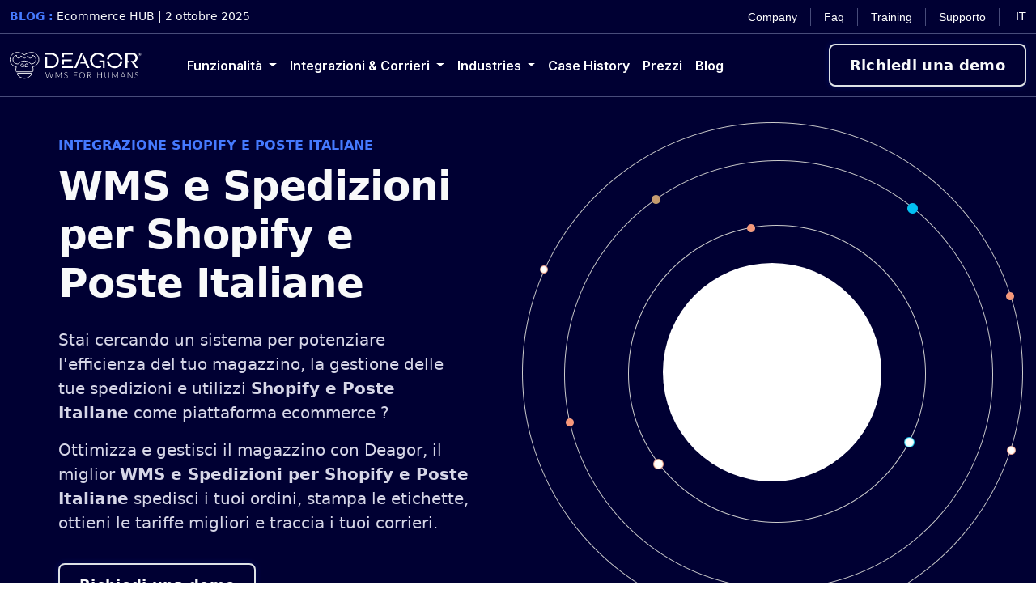

--- FILE ---
content_type: text/html; charset=UTF-8
request_url: https://www.deagor.io/it/integrazione-shopify-poste-italiane/
body_size: 37821
content:
<!DOCTYPE html>
<html lang="it-IT">
<head><meta charset="UTF-8"><script type="0aea3f08e70d663858872912-text/javascript">if(navigator.userAgent.match(/MSIE|Internet Explorer/i)||navigator.userAgent.match(/Trident\/7\..*?rv:11/i)){var href=document.location.href;if(!href.match(/[?&]nowprocket/)){if(href.indexOf("?")==-1){if(href.indexOf("#")==-1){document.location.href=href+"?nowprocket=1"}else{document.location.href=href.replace("#","?nowprocket=1#")}}else{if(href.indexOf("#")==-1){document.location.href=href+"&nowprocket=1"}else{document.location.href=href.replace("#","&nowprocket=1#")}}}}</script><script type="0aea3f08e70d663858872912-text/javascript">(()=>{class RocketLazyLoadScripts{constructor(){this.v="1.2.6",this.triggerEvents=["keydown","mousedown","mousemove","touchmove","touchstart","touchend","wheel"],this.userEventHandler=this.t.bind(this),this.touchStartHandler=this.i.bind(this),this.touchMoveHandler=this.o.bind(this),this.touchEndHandler=this.h.bind(this),this.clickHandler=this.u.bind(this),this.interceptedClicks=[],this.interceptedClickListeners=[],this.l(this),window.addEventListener("pageshow",(t=>{this.persisted=t.persisted,this.everythingLoaded&&this.m()})),this.CSPIssue=sessionStorage.getItem("rocketCSPIssue"),document.addEventListener("securitypolicyviolation",(t=>{this.CSPIssue||"script-src-elem"!==t.violatedDirective||"data"!==t.blockedURI||(this.CSPIssue=!0,sessionStorage.setItem("rocketCSPIssue",!0))})),document.addEventListener("DOMContentLoaded",(()=>{this.k()})),this.delayedScripts={normal:[],async:[],defer:[]},this.trash=[],this.allJQueries=[]}p(t){document.hidden?t.t():(this.triggerEvents.forEach((e=>window.addEventListener(e,t.userEventHandler,{passive:!0}))),window.addEventListener("touchstart",t.touchStartHandler,{passive:!0}),window.addEventListener("mousedown",t.touchStartHandler),document.addEventListener("visibilitychange",t.userEventHandler))}_(){this.triggerEvents.forEach((t=>window.removeEventListener(t,this.userEventHandler,{passive:!0}))),document.removeEventListener("visibilitychange",this.userEventHandler)}i(t){"HTML"!==t.target.tagName&&(window.addEventListener("touchend",this.touchEndHandler),window.addEventListener("mouseup",this.touchEndHandler),window.addEventListener("touchmove",this.touchMoveHandler,{passive:!0}),window.addEventListener("mousemove",this.touchMoveHandler),t.target.addEventListener("click",this.clickHandler),this.L(t.target,!0),this.S(t.target,"onclick","rocket-onclick"),this.C())}o(t){window.removeEventListener("touchend",this.touchEndHandler),window.removeEventListener("mouseup",this.touchEndHandler),window.removeEventListener("touchmove",this.touchMoveHandler,{passive:!0}),window.removeEventListener("mousemove",this.touchMoveHandler),t.target.removeEventListener("click",this.clickHandler),this.L(t.target,!1),this.S(t.target,"rocket-onclick","onclick"),this.M()}h(){window.removeEventListener("touchend",this.touchEndHandler),window.removeEventListener("mouseup",this.touchEndHandler),window.removeEventListener("touchmove",this.touchMoveHandler,{passive:!0}),window.removeEventListener("mousemove",this.touchMoveHandler)}u(t){t.target.removeEventListener("click",this.clickHandler),this.L(t.target,!1),this.S(t.target,"rocket-onclick","onclick"),this.interceptedClicks.push(t),t.preventDefault(),t.stopPropagation(),t.stopImmediatePropagation(),this.M()}O(){window.removeEventListener("touchstart",this.touchStartHandler,{passive:!0}),window.removeEventListener("mousedown",this.touchStartHandler),this.interceptedClicks.forEach((t=>{t.target.dispatchEvent(new MouseEvent("click",{view:t.view,bubbles:!0,cancelable:!0}))}))}l(t){EventTarget.prototype.addEventListenerWPRocketBase=EventTarget.prototype.addEventListener,EventTarget.prototype.addEventListener=function(e,i,o){"click"!==e||t.windowLoaded||i===t.clickHandler||t.interceptedClickListeners.push({target:this,func:i,options:o}),(this||window).addEventListenerWPRocketBase(e,i,o)}}L(t,e){this.interceptedClickListeners.forEach((i=>{i.target===t&&(e?t.removeEventListener("click",i.func,i.options):t.addEventListener("click",i.func,i.options))})),t.parentNode!==document.documentElement&&this.L(t.parentNode,e)}D(){return new Promise((t=>{this.P?this.M=t:t()}))}C(){this.P=!0}M(){this.P=!1}S(t,e,i){t.hasAttribute&&t.hasAttribute(e)&&(event.target.setAttribute(i,event.target.getAttribute(e)),event.target.removeAttribute(e))}t(){this._(this),"loading"===document.readyState?document.addEventListener("DOMContentLoaded",this.R.bind(this)):this.R()}k(){let t=[];document.querySelectorAll("script[type=rocketlazyloadscript][data-rocket-src]").forEach((e=>{let i=e.getAttribute("data-rocket-src");if(i&&!i.startsWith("data:")){0===i.indexOf("//")&&(i=location.protocol+i);try{const o=new URL(i).origin;o!==location.origin&&t.push({src:o,crossOrigin:e.crossOrigin||"module"===e.getAttribute("data-rocket-type")})}catch(t){}}})),t=[...new Map(t.map((t=>[JSON.stringify(t),t]))).values()],this.T(t,"preconnect")}async R(){this.lastBreath=Date.now(),this.j(this),this.F(this),this.I(),this.W(),this.q(),await this.A(this.delayedScripts.normal),await this.A(this.delayedScripts.defer),await this.A(this.delayedScripts.async);try{await this.U(),await this.H(this),await this.J()}catch(t){console.error(t)}window.dispatchEvent(new Event("rocket-allScriptsLoaded")),this.everythingLoaded=!0,this.D().then((()=>{this.O()})),this.N()}W(){document.querySelectorAll("script[type=rocketlazyloadscript]").forEach((t=>{t.hasAttribute("data-rocket-src")?t.hasAttribute("async")&&!1!==t.async?this.delayedScripts.async.push(t):t.hasAttribute("defer")&&!1!==t.defer||"module"===t.getAttribute("data-rocket-type")?this.delayedScripts.defer.push(t):this.delayedScripts.normal.push(t):this.delayedScripts.normal.push(t)}))}async B(t){if(await this.G(),!0!==t.noModule||!("noModule"in HTMLScriptElement.prototype))return new Promise((e=>{let i;function o(){(i||t).setAttribute("data-rocket-status","executed"),e()}try{if(navigator.userAgent.indexOf("Firefox/")>0||""===navigator.vendor||this.CSPIssue)i=document.createElement("script"),[...t.attributes].forEach((t=>{let e=t.nodeName;"type"!==e&&("data-rocket-type"===e&&(e="type"),"data-rocket-src"===e&&(e="src"),i.setAttribute(e,t.nodeValue))})),t.text&&(i.text=t.text),i.hasAttribute("src")?(i.addEventListener("load",o),i.addEventListener("error",(function(){i.setAttribute("data-rocket-status","failed-network"),e()})),setTimeout((()=>{i.isConnected||e()}),1)):(i.text=t.text,o()),t.parentNode.replaceChild(i,t);else{const i=t.getAttribute("data-rocket-type"),s=t.getAttribute("data-rocket-src");i?(t.type=i,t.removeAttribute("data-rocket-type")):t.removeAttribute("type"),t.addEventListener("load",o),t.addEventListener("error",(i=>{this.CSPIssue&&i.target.src.startsWith("data:")?(console.log("WPRocket: data-uri blocked by CSP -> fallback"),t.removeAttribute("src"),this.B(t).then(e)):(t.setAttribute("data-rocket-status","failed-network"),e())})),s?(t.removeAttribute("data-rocket-src"),t.src=s):t.src="data:text/javascript;base64,"+window.btoa(unescape(encodeURIComponent(t.text)))}}catch(i){t.setAttribute("data-rocket-status","failed-transform"),e()}}));t.setAttribute("data-rocket-status","skipped")}async A(t){const e=t.shift();return e&&e.isConnected?(await this.B(e),this.A(t)):Promise.resolve()}q(){this.T([...this.delayedScripts.normal,...this.delayedScripts.defer,...this.delayedScripts.async],"preload")}T(t,e){var i=document.createDocumentFragment();t.forEach((t=>{const o=t.getAttribute&&t.getAttribute("data-rocket-src")||t.src;if(o&&!o.startsWith("data:")){const s=document.createElement("link");s.href=o,s.rel=e,"preconnect"!==e&&(s.as="script"),t.getAttribute&&"module"===t.getAttribute("data-rocket-type")&&(s.crossOrigin=!0),t.crossOrigin&&(s.crossOrigin=t.crossOrigin),t.integrity&&(s.integrity=t.integrity),i.appendChild(s),this.trash.push(s)}})),document.head.appendChild(i)}j(t){let e={};function i(i,o){return e[o].eventsToRewrite.indexOf(i)>=0&&!t.everythingLoaded?"rocket-"+i:i}function o(t,o){!function(t){e[t]||(e[t]={originalFunctions:{add:t.addEventListener,remove:t.removeEventListener},eventsToRewrite:[]},t.addEventListener=function(){arguments[0]=i(arguments[0],t),e[t].originalFunctions.add.apply(t,arguments)},t.removeEventListener=function(){arguments[0]=i(arguments[0],t),e[t].originalFunctions.remove.apply(t,arguments)})}(t),e[t].eventsToRewrite.push(o)}function s(e,i){let o=e[i];e[i]=null,Object.defineProperty(e,i,{get:()=>o||function(){},set(s){t.everythingLoaded?o=s:e["rocket"+i]=o=s}})}o(document,"DOMContentLoaded"),o(window,"DOMContentLoaded"),o(window,"load"),o(window,"pageshow"),o(document,"readystatechange"),s(document,"onreadystatechange"),s(window,"onload"),s(window,"onpageshow");try{Object.defineProperty(document,"readyState",{get:()=>t.rocketReadyState,set(e){t.rocketReadyState=e},configurable:!0}),document.readyState="loading"}catch(t){console.log("WPRocket DJE readyState conflict, bypassing")}}F(t){let e;function i(e){return t.everythingLoaded?e:e.split(" ").map((t=>"load"===t||0===t.indexOf("load.")?"rocket-jquery-load":t)).join(" ")}function o(o){function s(t){const e=o.fn[t];o.fn[t]=o.fn.init.prototype[t]=function(){return this[0]===window&&("string"==typeof arguments[0]||arguments[0]instanceof String?arguments[0]=i(arguments[0]):"object"==typeof arguments[0]&&Object.keys(arguments[0]).forEach((t=>{const e=arguments[0][t];delete arguments[0][t],arguments[0][i(t)]=e}))),e.apply(this,arguments),this}}o&&o.fn&&!t.allJQueries.includes(o)&&(o.fn.ready=o.fn.init.prototype.ready=function(e){return t.domReadyFired?e.bind(document)(o):document.addEventListener("rocket-DOMContentLoaded",(()=>e.bind(document)(o))),o([])},s("on"),s("one"),t.allJQueries.push(o)),e=o}o(window.jQuery),Object.defineProperty(window,"jQuery",{get:()=>e,set(t){o(t)}})}async H(t){const e=document.querySelector("script[data-webpack]");e&&(await async function(){return new Promise((t=>{e.addEventListener("load",t),e.addEventListener("error",t)}))}(),await t.K(),await t.H(t))}async U(){this.domReadyFired=!0;try{document.readyState="interactive"}catch(t){}await this.G(),document.dispatchEvent(new Event("rocket-readystatechange")),await this.G(),document.rocketonreadystatechange&&document.rocketonreadystatechange(),await this.G(),document.dispatchEvent(new Event("rocket-DOMContentLoaded")),await this.G(),window.dispatchEvent(new Event("rocket-DOMContentLoaded"))}async J(){try{document.readyState="complete"}catch(t){}await this.G(),document.dispatchEvent(new Event("rocket-readystatechange")),await this.G(),document.rocketonreadystatechange&&document.rocketonreadystatechange(),await this.G(),window.dispatchEvent(new Event("rocket-load")),await this.G(),window.rocketonload&&window.rocketonload(),await this.G(),this.allJQueries.forEach((t=>t(window).trigger("rocket-jquery-load"))),await this.G();const t=new Event("rocket-pageshow");t.persisted=this.persisted,window.dispatchEvent(t),await this.G(),window.rocketonpageshow&&window.rocketonpageshow({persisted:this.persisted}),this.windowLoaded=!0}m(){document.onreadystatechange&&document.onreadystatechange(),window.onload&&window.onload(),window.onpageshow&&window.onpageshow({persisted:this.persisted})}I(){const t=new Map;document.write=document.writeln=function(e){const i=document.currentScript;i||console.error("WPRocket unable to document.write this: "+e);const o=document.createRange(),s=i.parentElement;let n=t.get(i);void 0===n&&(n=i.nextSibling,t.set(i,n));const c=document.createDocumentFragment();o.setStart(c,0),c.appendChild(o.createContextualFragment(e)),s.insertBefore(c,n)}}async G(){Date.now()-this.lastBreath>45&&(await this.K(),this.lastBreath=Date.now())}async K(){return document.hidden?new Promise((t=>setTimeout(t))):new Promise((t=>requestAnimationFrame(t)))}N(){this.trash.forEach((t=>t.remove()))}static run(){const t=new RocketLazyLoadScripts;t.p(t)}}RocketLazyLoadScripts.run()})();</script>
	
	<meta name="viewport" content="width=device-width, initial-scale=1, shrink-to-fit=no">
    <link rel="preconnect" href="https://fonts.googleapis.com">
    <link rel="preconnect" href="https://fonts.gstatic.com" crossorigin>
	<meta name='robots' content='index, follow, max-image-preview:large, max-snippet:-1, max-video-preview:-1' />

	<!-- This site is optimized with the Yoast SEO Premium plugin v23.7 (Yoast SEO v23.7) - https://yoast.com/wordpress/plugins/seo/ -->
	<title>Integrazione WMS Poste Italiane e Shopify. Gestione magazzino e etichette Poste Italiane</title><link rel="preload" data-rocket-preload as="style" href="https://fonts.googleapis.com/css2?family=Inter%3Aital%2Copsz%2Cwght%400%2C14..32%2C100..900%3B1%2C14..32%2C100..900&#038;ver=6.9&#038;display=swap" /><script src="/cdn-cgi/scripts/7d0fa10a/cloudflare-static/rocket-loader.min.js" data-cf-settings="0aea3f08e70d663858872912-|49"></script><link rel="stylesheet" href="https://fonts.googleapis.com/css2?family=Inter%3Aital%2Copsz%2Cwght%400%2C14..32%2C100..900%3B1%2C14..32%2C100..900&#038;ver=6.9&#038;display=swap" media="print" onload="this.media='all'" /><noscript><link rel="stylesheet" href="https://fonts.googleapis.com/css2?family=Inter%3Aital%2Copsz%2Cwght%400%2C14..32%2C100..900%3B1%2C14..32%2C100..900&#038;ver=6.9&#038;display=swap" /></noscript>
	<meta name="description" content="Integrazione tra Shopify e Poste Italiane per ottimizzare e gestire il magazzino con un WMS per Shopify, stampa etichette, tariffe e track &amp; trace Poste Italiane" />
	<link rel="canonical" href="https://www.deagor.io/it/integrazione-shopify-poste-italiane/" />
	<meta property="og:locale" content="it_IT" />
	<meta property="og:type" content="article" />
	<meta property="og:title" content="WMS e Spedizioni per Shopify e Poste Italiane" />
	<meta property="og:description" content="Integrazione tra Shopify e Poste Italiane per ottimizzare e gestire il magazzino con un WMS per Shopify, stampa etichette, tariffe e track &amp; trace Poste Italiane" />
	<meta property="og:url" content="https://www.deagor.io/it/integrazione-shopify-poste-italiane/" />
	<meta property="og:site_name" content="Deagor | WMS per ecommerce" />
	<meta property="article:publisher" content="https://www.facebook.com/deagor.io" />
	<meta property="article:modified_time" content="2024-11-03T18:37:49+00:00" />
	<meta property="og:image" content="https://www.deagor.io/wp-content/uploads/2020/12/funzionalita_wmsecommerce.jpg" />
	<meta property="og:image:width" content="1175" />
	<meta property="og:image:height" content="1100" />
	<meta property="og:image:type" content="image/jpeg" />
	<meta name="twitter:card" content="summary_large_image" />
	<meta name="twitter:site" content="@Deagor_io" />
	<script type="application/ld+json" class="yoast-schema-graph">{"@context":"https://schema.org","@graph":[{"@type":"WebPage","@id":"https://www.deagor.io/it/integrazione-shopify-poste-italiane/","url":"https://www.deagor.io/it/integrazione-shopify-poste-italiane/","name":"Integrazione WMS Poste Italiane e Shopify. Gestione magazzino e etichette Poste Italiane","isPartOf":{"@id":"https://www.deagor.io/it/#website"},"datePublished":"2021-09-28T17:02:48+00:00","dateModified":"2024-11-03T18:37:49+00:00","description":"Integrazione tra Shopify e Poste Italiane per ottimizzare e gestire il magazzino con un WMS per Shopify, stampa etichette, tariffe e track & trace Poste Italiane","inLanguage":"it-IT","potentialAction":[{"@type":"ReadAction","target":["https://www.deagor.io/it/integrazione-shopify-poste-italiane/"]}]},{"@type":"WebSite","@id":"https://www.deagor.io/it/#website","url":"https://www.deagor.io/it/","name":"Deagor | WMS per ecommerce","description":"","publisher":{"@id":"https://www.deagor.io/it/#organization"},"potentialAction":[{"@type":"SearchAction","target":{"@type":"EntryPoint","urlTemplate":"https://www.deagor.io/it/?s={search_term_string}"},"query-input":{"@type":"PropertyValueSpecification","valueRequired":true,"valueName":"search_term_string"}}],"inLanguage":"it-IT"},{"@type":"Organization","@id":"https://www.deagor.io/it/#organization","name":"DEAGOR","url":"https://www.deagor.io/it/","logo":{"@type":"ImageObject","inLanguage":"it-IT","@id":"https://www.deagor.io/it/#/schema/logo/image/","url":"https://www.deagor.io/wp-content/uploads/2020/12/medium.png","contentUrl":"https://www.deagor.io/wp-content/uploads/2020/12/medium.png","width":488,"height":441,"caption":"DEAGOR"},"image":{"@id":"https://www.deagor.io/it/#/schema/logo/image/"},"sameAs":["https://www.facebook.com/deagor.io","https://x.com/Deagor_io"],"description":"Deagor è la miglior piattaforma WMS in Cloud per ecommerce con gestione spedizioni e corrieri: da l'ordine a fornitore, raccolta ordini con gestione agenti, al posizionamento, al picking e packing, alla stampa dell'etichetta, fino alla notifica di consegna spedizione, e gestione resi, con qualsiasi corriere!","email":"support@deagor.io","legalName":"DF SRL","foundingDate":"2017-01-19","vatID":"07979890725","taxID":"07979890725","numberOfEmployees":{"@type":"QuantitativeValue","minValue":"11","maxValue":"50"}}]}</script>
	<!-- / Yoast SEO Premium plugin. -->


<link rel='dns-prefetch' href='//www.googletagmanager.com' />
<link rel='dns-prefetch' href='//fonts.googleapis.com' />
<link href='https://fonts.gstatic.com' crossorigin rel='preconnect' />
<link rel="alternate" type="application/rss+xml" title="Deagor | WMS per ecommerce &raquo; Feed" href="https://www.deagor.io/it/feed/" />
<link rel="alternate" type="application/rss+xml" title="Deagor | WMS per ecommerce &raquo; Feed dei commenti" href="https://www.deagor.io/it/comments/feed/" />
<link rel="alternate" title="oEmbed (JSON)" type="application/json+oembed" href="https://www.deagor.io/wp-json/oembed/1.0/embed?url=https%3A%2F%2Fwww.deagor.io%2Fit%2Fintegrazione-shopify-poste-italiane%2F" />
<link rel="alternate" title="oEmbed (XML)" type="text/xml+oembed" href="https://www.deagor.io/wp-json/oembed/1.0/embed?url=https%3A%2F%2Fwww.deagor.io%2Fit%2Fintegrazione-shopify-poste-italiane%2F&#038;format=xml" />
<style id='wp-img-auto-sizes-contain-inline-css'>
img:is([sizes=auto i],[sizes^="auto," i]){contain-intrinsic-size:3000px 1500px}
/*# sourceURL=wp-img-auto-sizes-contain-inline-css */
</style>
<style id='wp-emoji-styles-inline-css'>

	img.wp-smiley, img.emoji {
		display: inline !important;
		border: none !important;
		box-shadow: none !important;
		height: 1em !important;
		width: 1em !important;
		margin: 0 0.07em !important;
		vertical-align: -0.1em !important;
		background: none !important;
		padding: 0 !important;
	}
/*# sourceURL=wp-emoji-styles-inline-css */
</style>
<style id='wp-block-library-inline-css'>
:root{--wp-block-synced-color:#7a00df;--wp-block-synced-color--rgb:122,0,223;--wp-bound-block-color:var(--wp-block-synced-color);--wp-editor-canvas-background:#ddd;--wp-admin-theme-color:#007cba;--wp-admin-theme-color--rgb:0,124,186;--wp-admin-theme-color-darker-10:#006ba1;--wp-admin-theme-color-darker-10--rgb:0,107,160.5;--wp-admin-theme-color-darker-20:#005a87;--wp-admin-theme-color-darker-20--rgb:0,90,135;--wp-admin-border-width-focus:2px}@media (min-resolution:192dpi){:root{--wp-admin-border-width-focus:1.5px}}.wp-element-button{cursor:pointer}:root .has-very-light-gray-background-color{background-color:#eee}:root .has-very-dark-gray-background-color{background-color:#313131}:root .has-very-light-gray-color{color:#eee}:root .has-very-dark-gray-color{color:#313131}:root .has-vivid-green-cyan-to-vivid-cyan-blue-gradient-background{background:linear-gradient(135deg,#00d084,#0693e3)}:root .has-purple-crush-gradient-background{background:linear-gradient(135deg,#34e2e4,#4721fb 50%,#ab1dfe)}:root .has-hazy-dawn-gradient-background{background:linear-gradient(135deg,#faaca8,#dad0ec)}:root .has-subdued-olive-gradient-background{background:linear-gradient(135deg,#fafae1,#67a671)}:root .has-atomic-cream-gradient-background{background:linear-gradient(135deg,#fdd79a,#004a59)}:root .has-nightshade-gradient-background{background:linear-gradient(135deg,#330968,#31cdcf)}:root .has-midnight-gradient-background{background:linear-gradient(135deg,#020381,#2874fc)}:root{--wp--preset--font-size--normal:16px;--wp--preset--font-size--huge:42px}.has-regular-font-size{font-size:1em}.has-larger-font-size{font-size:2.625em}.has-normal-font-size{font-size:var(--wp--preset--font-size--normal)}.has-huge-font-size{font-size:var(--wp--preset--font-size--huge)}.has-text-align-center{text-align:center}.has-text-align-left{text-align:left}.has-text-align-right{text-align:right}.has-fit-text{white-space:nowrap!important}#end-resizable-editor-section{display:none}.aligncenter{clear:both}.items-justified-left{justify-content:flex-start}.items-justified-center{justify-content:center}.items-justified-right{justify-content:flex-end}.items-justified-space-between{justify-content:space-between}.screen-reader-text{border:0;clip-path:inset(50%);height:1px;margin:-1px;overflow:hidden;padding:0;position:absolute;width:1px;word-wrap:normal!important}.screen-reader-text:focus{background-color:#ddd;clip-path:none;color:#444;display:block;font-size:1em;height:auto;left:5px;line-height:normal;padding:15px 23px 14px;text-decoration:none;top:5px;width:auto;z-index:100000}html :where(.has-border-color){border-style:solid}html :where([style*=border-top-color]){border-top-style:solid}html :where([style*=border-right-color]){border-right-style:solid}html :where([style*=border-bottom-color]){border-bottom-style:solid}html :where([style*=border-left-color]){border-left-style:solid}html :where([style*=border-width]){border-style:solid}html :where([style*=border-top-width]){border-top-style:solid}html :where([style*=border-right-width]){border-right-style:solid}html :where([style*=border-bottom-width]){border-bottom-style:solid}html :where([style*=border-left-width]){border-left-style:solid}html :where(img[class*=wp-image-]){height:auto;max-width:100%}:where(figure){margin:0 0 1em}html :where(.is-position-sticky){--wp-admin--admin-bar--position-offset:var(--wp-admin--admin-bar--height,0px)}@media screen and (max-width:600px){html :where(.is-position-sticky){--wp-admin--admin-bar--position-offset:0px}}

/*# sourceURL=wp-block-library-inline-css */
</style><style id='global-styles-inline-css'>
:root{--wp--preset--aspect-ratio--square: 1;--wp--preset--aspect-ratio--4-3: 4/3;--wp--preset--aspect-ratio--3-4: 3/4;--wp--preset--aspect-ratio--3-2: 3/2;--wp--preset--aspect-ratio--2-3: 2/3;--wp--preset--aspect-ratio--16-9: 16/9;--wp--preset--aspect-ratio--9-16: 9/16;--wp--preset--color--black: #000000;--wp--preset--color--cyan-bluish-gray: #abb8c3;--wp--preset--color--white: #ffffff;--wp--preset--color--pale-pink: #f78da7;--wp--preset--color--vivid-red: #cf2e2e;--wp--preset--color--luminous-vivid-orange: #ff6900;--wp--preset--color--luminous-vivid-amber: #fcb900;--wp--preset--color--light-green-cyan: #7bdcb5;--wp--preset--color--vivid-green-cyan: #00d084;--wp--preset--color--pale-cyan-blue: #8ed1fc;--wp--preset--color--vivid-cyan-blue: #0693e3;--wp--preset--color--vivid-purple: #9b51e0;--wp--preset--gradient--vivid-cyan-blue-to-vivid-purple: linear-gradient(135deg,rgb(6,147,227) 0%,rgb(155,81,224) 100%);--wp--preset--gradient--light-green-cyan-to-vivid-green-cyan: linear-gradient(135deg,rgb(122,220,180) 0%,rgb(0,208,130) 100%);--wp--preset--gradient--luminous-vivid-amber-to-luminous-vivid-orange: linear-gradient(135deg,rgb(252,185,0) 0%,rgb(255,105,0) 100%);--wp--preset--gradient--luminous-vivid-orange-to-vivid-red: linear-gradient(135deg,rgb(255,105,0) 0%,rgb(207,46,46) 100%);--wp--preset--gradient--very-light-gray-to-cyan-bluish-gray: linear-gradient(135deg,rgb(238,238,238) 0%,rgb(169,184,195) 100%);--wp--preset--gradient--cool-to-warm-spectrum: linear-gradient(135deg,rgb(74,234,220) 0%,rgb(151,120,209) 20%,rgb(207,42,186) 40%,rgb(238,44,130) 60%,rgb(251,105,98) 80%,rgb(254,248,76) 100%);--wp--preset--gradient--blush-light-purple: linear-gradient(135deg,rgb(255,206,236) 0%,rgb(152,150,240) 100%);--wp--preset--gradient--blush-bordeaux: linear-gradient(135deg,rgb(254,205,165) 0%,rgb(254,45,45) 50%,rgb(107,0,62) 100%);--wp--preset--gradient--luminous-dusk: linear-gradient(135deg,rgb(255,203,112) 0%,rgb(199,81,192) 50%,rgb(65,88,208) 100%);--wp--preset--gradient--pale-ocean: linear-gradient(135deg,rgb(255,245,203) 0%,rgb(182,227,212) 50%,rgb(51,167,181) 100%);--wp--preset--gradient--electric-grass: linear-gradient(135deg,rgb(202,248,128) 0%,rgb(113,206,126) 100%);--wp--preset--gradient--midnight: linear-gradient(135deg,rgb(2,3,129) 0%,rgb(40,116,252) 100%);--wp--preset--font-size--small: 13px;--wp--preset--font-size--medium: 20px;--wp--preset--font-size--large: 36px;--wp--preset--font-size--x-large: 42px;--wp--preset--spacing--20: 0.44rem;--wp--preset--spacing--30: 0.67rem;--wp--preset--spacing--40: 1rem;--wp--preset--spacing--50: 1.5rem;--wp--preset--spacing--60: 2.25rem;--wp--preset--spacing--70: 3.38rem;--wp--preset--spacing--80: 5.06rem;--wp--preset--shadow--natural: 6px 6px 9px rgba(0, 0, 0, 0.2);--wp--preset--shadow--deep: 12px 12px 50px rgba(0, 0, 0, 0.4);--wp--preset--shadow--sharp: 6px 6px 0px rgba(0, 0, 0, 0.2);--wp--preset--shadow--outlined: 6px 6px 0px -3px rgb(255, 255, 255), 6px 6px rgb(0, 0, 0);--wp--preset--shadow--crisp: 6px 6px 0px rgb(0, 0, 0);}:where(.is-layout-flex){gap: 0.5em;}:where(.is-layout-grid){gap: 0.5em;}body .is-layout-flex{display: flex;}.is-layout-flex{flex-wrap: wrap;align-items: center;}.is-layout-flex > :is(*, div){margin: 0;}body .is-layout-grid{display: grid;}.is-layout-grid > :is(*, div){margin: 0;}:where(.wp-block-columns.is-layout-flex){gap: 2em;}:where(.wp-block-columns.is-layout-grid){gap: 2em;}:where(.wp-block-post-template.is-layout-flex){gap: 1.25em;}:where(.wp-block-post-template.is-layout-grid){gap: 1.25em;}.has-black-color{color: var(--wp--preset--color--black) !important;}.has-cyan-bluish-gray-color{color: var(--wp--preset--color--cyan-bluish-gray) !important;}.has-white-color{color: var(--wp--preset--color--white) !important;}.has-pale-pink-color{color: var(--wp--preset--color--pale-pink) !important;}.has-vivid-red-color{color: var(--wp--preset--color--vivid-red) !important;}.has-luminous-vivid-orange-color{color: var(--wp--preset--color--luminous-vivid-orange) !important;}.has-luminous-vivid-amber-color{color: var(--wp--preset--color--luminous-vivid-amber) !important;}.has-light-green-cyan-color{color: var(--wp--preset--color--light-green-cyan) !important;}.has-vivid-green-cyan-color{color: var(--wp--preset--color--vivid-green-cyan) !important;}.has-pale-cyan-blue-color{color: var(--wp--preset--color--pale-cyan-blue) !important;}.has-vivid-cyan-blue-color{color: var(--wp--preset--color--vivid-cyan-blue) !important;}.has-vivid-purple-color{color: var(--wp--preset--color--vivid-purple) !important;}.has-black-background-color{background-color: var(--wp--preset--color--black) !important;}.has-cyan-bluish-gray-background-color{background-color: var(--wp--preset--color--cyan-bluish-gray) !important;}.has-white-background-color{background-color: var(--wp--preset--color--white) !important;}.has-pale-pink-background-color{background-color: var(--wp--preset--color--pale-pink) !important;}.has-vivid-red-background-color{background-color: var(--wp--preset--color--vivid-red) !important;}.has-luminous-vivid-orange-background-color{background-color: var(--wp--preset--color--luminous-vivid-orange) !important;}.has-luminous-vivid-amber-background-color{background-color: var(--wp--preset--color--luminous-vivid-amber) !important;}.has-light-green-cyan-background-color{background-color: var(--wp--preset--color--light-green-cyan) !important;}.has-vivid-green-cyan-background-color{background-color: var(--wp--preset--color--vivid-green-cyan) !important;}.has-pale-cyan-blue-background-color{background-color: var(--wp--preset--color--pale-cyan-blue) !important;}.has-vivid-cyan-blue-background-color{background-color: var(--wp--preset--color--vivid-cyan-blue) !important;}.has-vivid-purple-background-color{background-color: var(--wp--preset--color--vivid-purple) !important;}.has-black-border-color{border-color: var(--wp--preset--color--black) !important;}.has-cyan-bluish-gray-border-color{border-color: var(--wp--preset--color--cyan-bluish-gray) !important;}.has-white-border-color{border-color: var(--wp--preset--color--white) !important;}.has-pale-pink-border-color{border-color: var(--wp--preset--color--pale-pink) !important;}.has-vivid-red-border-color{border-color: var(--wp--preset--color--vivid-red) !important;}.has-luminous-vivid-orange-border-color{border-color: var(--wp--preset--color--luminous-vivid-orange) !important;}.has-luminous-vivid-amber-border-color{border-color: var(--wp--preset--color--luminous-vivid-amber) !important;}.has-light-green-cyan-border-color{border-color: var(--wp--preset--color--light-green-cyan) !important;}.has-vivid-green-cyan-border-color{border-color: var(--wp--preset--color--vivid-green-cyan) !important;}.has-pale-cyan-blue-border-color{border-color: var(--wp--preset--color--pale-cyan-blue) !important;}.has-vivid-cyan-blue-border-color{border-color: var(--wp--preset--color--vivid-cyan-blue) !important;}.has-vivid-purple-border-color{border-color: var(--wp--preset--color--vivid-purple) !important;}.has-vivid-cyan-blue-to-vivid-purple-gradient-background{background: var(--wp--preset--gradient--vivid-cyan-blue-to-vivid-purple) !important;}.has-light-green-cyan-to-vivid-green-cyan-gradient-background{background: var(--wp--preset--gradient--light-green-cyan-to-vivid-green-cyan) !important;}.has-luminous-vivid-amber-to-luminous-vivid-orange-gradient-background{background: var(--wp--preset--gradient--luminous-vivid-amber-to-luminous-vivid-orange) !important;}.has-luminous-vivid-orange-to-vivid-red-gradient-background{background: var(--wp--preset--gradient--luminous-vivid-orange-to-vivid-red) !important;}.has-very-light-gray-to-cyan-bluish-gray-gradient-background{background: var(--wp--preset--gradient--very-light-gray-to-cyan-bluish-gray) !important;}.has-cool-to-warm-spectrum-gradient-background{background: var(--wp--preset--gradient--cool-to-warm-spectrum) !important;}.has-blush-light-purple-gradient-background{background: var(--wp--preset--gradient--blush-light-purple) !important;}.has-blush-bordeaux-gradient-background{background: var(--wp--preset--gradient--blush-bordeaux) !important;}.has-luminous-dusk-gradient-background{background: var(--wp--preset--gradient--luminous-dusk) !important;}.has-pale-ocean-gradient-background{background: var(--wp--preset--gradient--pale-ocean) !important;}.has-electric-grass-gradient-background{background: var(--wp--preset--gradient--electric-grass) !important;}.has-midnight-gradient-background{background: var(--wp--preset--gradient--midnight) !important;}.has-small-font-size{font-size: var(--wp--preset--font-size--small) !important;}.has-medium-font-size{font-size: var(--wp--preset--font-size--medium) !important;}.has-large-font-size{font-size: var(--wp--preset--font-size--large) !important;}.has-x-large-font-size{font-size: var(--wp--preset--font-size--x-large) !important;}
/*# sourceURL=global-styles-inline-css */
</style>

<style id='classic-theme-styles-inline-css'>
/*! This file is auto-generated */
.wp-block-button__link{color:#fff;background-color:#32373c;border-radius:9999px;box-shadow:none;text-decoration:none;padding:calc(.667em + 2px) calc(1.333em + 2px);font-size:1.125em}.wp-block-file__button{background:#32373c;color:#fff;text-decoration:none}
/*# sourceURL=/wp-includes/css/classic-themes.min.css */
</style>
<link data-minify="1" rel='stylesheet' id='pop-css' href='https://www.deagor.io/wp-content/cache/min/1/wp-content/plugins/popupsmart/public/css/pop-public.css?ver=1767619756' media='all' />
<link data-minify="1" rel='stylesheet' id='style-css' href='https://www.deagor.io/wp-content/cache/min/1/wp-content/themes/deagor/style.css?ver=1767619756' media='all' />
<link data-minify="1" rel='stylesheet' id='main-css' href='https://www.deagor.io/wp-content/cache/min/1/wp-content/themes/deagor/build/main.css?ver=1767619756' media='all' />

<script type="rocketlazyloadscript" data-rocket-src="https://www.deagor.io/wp-includes/js/jquery/jquery.min.js?ver=3.7.1" id="jquery-core-js" data-rocket-defer defer></script>
<script type="rocketlazyloadscript" data-rocket-src="https://www.deagor.io/wp-includes/js/jquery/jquery-migrate.min.js?ver=3.4.1" id="jquery-migrate-js" data-rocket-defer defer></script>
<script type="rocketlazyloadscript" data-rocket-src="https://www.deagor.io/wp-content/plugins/popupsmart/public/js/pop-public.js?ver=1.0.0" id="pop-js" data-rocket-defer defer></script>

<!-- Snippet del tag Google (gtag.js) aggiunto da Site Kit -->
<!-- Snippet Google Analytics aggiunto da Site Kit -->
<script src="https://www.deagor.io/wp-content/plugins/smart-cookie-kit/res/empty.js" id="google_gtagjs-js" async data-blocked="https://www.googletagmanager.com/gtag/js?id=G-9ZFSEK128J" data-sck_type="2" data-sck_unlock="statistics" data-sck_ref="Google Analytics GTAG" data-sck_index="1" class="BlockedBySmartCookieKit" type="0aea3f08e70d663858872912-text/javascript"></script>
<script type="rocketlazyloadscript" id="google_gtagjs-js-after">
window.dataLayer = window.dataLayer || [];function gtag(){dataLayer.push(arguments);}
gtag("set","linker",{"domains":["www.deagor.io"]});
gtag("js", new Date());
gtag("set", "developer_id.dZTNiMT", true);
gtag("config", "G-9ZFSEK128J");
 window._googlesitekit = window._googlesitekit || {}; window._googlesitekit.throttledEvents = []; window._googlesitekit.gtagEvent = (name, data) => { var key = JSON.stringify( { name, data } ); if ( !! window._googlesitekit.throttledEvents[ key ] ) { return; } window._googlesitekit.throttledEvents[ key ] = true; setTimeout( () => { delete window._googlesitekit.throttledEvents[ key ]; }, 5 ); gtag( "event", name, { ...data, event_source: "site-kit" } ); }; 
//# sourceURL=google_gtagjs-js-after
</script>
<script type="rocketlazyloadscript"></script><link rel="https://api.w.org/" href="https://www.deagor.io/wp-json/" /><link rel="alternate" title="JSON" type="application/json" href="https://www.deagor.io/wp-json/wp/v2/pages/6706" /><link rel="EditURI" type="application/rsd+xml" title="RSD" href="https://www.deagor.io/xmlrpc.php?rsd" />
<link rel='shortlink' href='https://www.deagor.io/?p=6706' />
<meta name="generator" content="Site Kit by Google 1.163.0" />					<script type="rocketlazyloadscript" data-rocket-type="text/javascript">
				function loadScript() {
					var accountId = "429271";
					var script = document.createElement('script');
					script.type = 'text/javascript';
					script.src = 'https://cdn.popupsmart.com/bundle.js';
					script.setAttribute('data-id', accountId);
					script.async = true;
					script.defer = true;
					document.body.appendChild(script);
				}

				if (document.readyState === 'complete') {
					loadScript();
				} else {
					document.addEventListener('DOMContentLoaded', loadScript);
				}
			</script>

		<link rel="icon" href="https://www.deagor.io/wp-content/uploads/2020/12/cropped-favicon_deagor-1-32x32.png" sizes="32x32" />
<link rel="icon" href="https://www.deagor.io/wp-content/uploads/2020/12/cropped-favicon_deagor-1-192x192.png" sizes="192x192" />
<link rel="apple-touch-icon" href="https://www.deagor.io/wp-content/uploads/2020/12/cropped-favicon_deagor-1-180x180.png" />
<meta name="msapplication-TileImage" content="https://www.deagor.io/wp-content/uploads/2020/12/cropped-favicon_deagor-1-270x270.png" />
<noscript><style> .wpb_animate_when_almost_visible { opacity: 1; }</style></noscript><style type="text/css">.BlockedBySmartCookieKit{display:none !important;}#SCK .SCK_Banner{display:none;}#SCK .SCK_Banner.visible{display:block;}.BlockedForCookiePreferences{background-color:#f6f6f6;border:1px solid #c9cccb;margin:1em;padding:2em;color:black;}#SCK .SCK_BannerContainer{background-color:#fff;position:fixed;padding:2em;bottom:1em;height:auto;width:94%;left:3%;z-index:99999999;box-shadow:0 0 10px #000;box-sizing:border-box;max-height:calc(100vh - 2em);overflow:scroll;}#SCK #SCK_BannerTextContainer{display:block;}#SCK #SCK_BannerActions{display:block;line-height:1.2em;margin-top:2em;position:relative;}#SCK #SCK_BannerActionsContainer{display:block;text-align:right;float:right;}#SCK .SCK_Accept{cursor:pointer;padding:10px 40px;height:auto;width:auto;line-height:initial;border:none;border-radius:0;background-color:#1dae1c;background-image:none;color:#fff;text-shadow:none;text-transform:uppercase;font-weight:bold;transition:.2s;margin-bottom:0;float:right;}#SCK .SCK_Accept:hover{background-color:#23da22;text-shadow:0 0 1px #000}#SCK .SCK_Close{float:right;padding:10px 0;margin-right:30px;}@media(min-width:768px){#SCK #SCK_BannerTextContainer{float:left;width:75%;}#SCK #SCK_BannerActions{position:absolute;bottom:2em;right:2em;}#SCK .SCK_Accept{float:none;margin-bottom:15px;display:block;}#SCK .SCK_Close{float:none;padding:0;margin-right:0;}}@media(min-width:1000px){#SCK .SCK_BannerContainer{width:1000px;left:50%;margin-left:-500px;}}</style><noscript><style id="rocket-lazyload-nojs-css">.rll-youtube-player, [data-lazy-src]{display:none !important;}</style></noscript><link data-minify="1" rel='stylesheet' id='js_composer_front-css' href='https://www.deagor.io/wp-content/cache/min/1/wp-content/plugins/js_composer/assets/css/js_composer.min.css?ver=1767619762' media='all' />
<link rel='stylesheet' id='vc_tta_style-css' href='https://www.deagor.io/wp-content/plugins/js_composer/assets/css/js_composer_tta.min.css?ver=7.9' media='all' />
</head>
<body class="wp-singular page-template page-template-page-seo page-template-page-seo-php page page-id-6706 wp-theme-deagor wpb-js-composer js-comp-ver-7.9 vc_responsive">


<div data-rocket-location-hash="99bb46786fd5bd31bcd7bdc067ad247a" id="wrapper">
    <header data-rocket-location-hash="376287218b6ead3b5b6fc67b7e0c0376">
        <div data-rocket-location-hash="eec3502b4ffded8e05b33760c70670b8" class="backgroundblue borderblue border-bottom">
            <div class="container">
                <div class="row">
                    <div class="d-none d-lg-flex col-md-4 justify-content-start">
                        <ul id="blogmenu" class="navbar-nav d-flex flex-row justify-content-end fs14 align-items-center">
                            <li class="d-flex align-items-center text-truncate">
                                <span class="lightblue"><i class="fa-light fa-square-rss text-light"></i> BLOG : </span>
                                                                    <div class="lastblogpost ms-1"><a class="text-light" title="Ecommerce HUB | 2 ottobre 2025" href="https://www.deagor.io/it/ecommerce-hub-2-ottobre-2025/">Ecommerce HUB | 2 ottobre 2025</a></div> <i class="backgroundblue fs18 ps-2 pe-2 pt-1 pb-1 fa-regular fa-circle-arrow-right"></i>
                                                            </li>
                        </ul>
                    </div>
                    <div class="d-none d-lg-flex col-md-8 justify-content-end">
                        <div id="menu-topp-menu">
                            <ul id="menu-top-menu" class="navbar-nav d-flex flex-row justify-content-end fs14 align-items-center"><li itemscope="itemscope" itemtype="https://www.schema.org/SiteNavigationElement" id="menu-item-9106" class="menu-item menu-item-type-post_type menu-item-object-page nav-item menu-item-9106"><a title=" Company" role="menuitem" href="https://www.deagor.io/it/about-us/" class="nav-link"><span><i class="fa-light fa-buildings"></i> Company</span></a></li>
<li itemscope="itemscope" itemtype="https://www.schema.org/SiteNavigationElement" id="menu-item-9105" class="menu-item menu-item-type-post_type menu-item-object-page nav-item menu-item-9105"><a title=" Faq" role="menuitem" href="https://www.deagor.io/it/faq/" class="nav-link"><span><i class="fa-light fa-comments-question"></i> Faq</span></a></li>
<li itemscope="itemscope" itemtype="https://www.schema.org/SiteNavigationElement" id="menu-item-9108" class="menu-item menu-item-type-custom menu-item-object-custom nav-item menu-item-9108"><a title=" Training" role="menuitem" target="_blank" href="https://help.deagor.io/hc/it/" class="nav-link"><span><i class="fa-light fa-life-ring"></i> Training</span></a></li>
<li itemscope="itemscope" itemtype="https://www.schema.org/SiteNavigationElement" id="menu-item-9107" class="menu-item menu-item-type-custom menu-item-object-custom nav-item menu-item-9107"><a title=" Supporto" role="menuitem" target="_blank" href="https://help.deagor.io/hc/it/requests/new" class="nav-link"><span><i class="fa-light fa-headset"></i> Supporto</span></a></li>
</ul>                        </div>
                        <ul class="navbar-nav ps-3 d-flex flex-row justify-content-end fs14 align-items-center">
                            <li>
                                <div id="langswitch">
                                    <i class="fa-light fa-globe me-1"></i> IT                                    <i class="fa-regular fa-angle-down"></i>
                                    <div class="position-absolute" style="display: none" id="otherlang">
                                        <ul class="p-0">
                                            	<li class="lang-item lang-item-34 lang-item-it current-lang lang-item-first"><a  lang="it-IT" hreflang="it-IT" href="https://www.deagor.io/it/integrazione-shopify-poste-italiane/">Italiano</a></li>
                                        </ul>
                                    </div>
                                </div>
                            </li>
                        </ul>
                    </div>
                </div>
            </div>
        </div>

		<nav id="header" class="navbar navbar-expand-lg navbar-light bg-light backgroundblue borderblue border-bottom">
			<div class="container">
				<a class="navbar-brand me-5" href="https://www.deagor.io/it" title="Deagor | WMS per ecommerce" rel="home">
                    <div id="logotop">
                        <svg id="logolevel" data-name="logolevel" xmlns="http://www.w3.org/2000/svg" version="1.1" viewbox="0 0 556.4 119.2">
  <defs>
    <style>
      .cls-1, .cls-2 {
        fill: none;
        stroke: #fff;
      }
      .cls-2 {
        stroke-miterlimit: 10;
        stroke-width: 3px;
      }
      .cls-3 {
        fill: #fff;
        stroke-width: 0px;
      }
    </style>
  </defs>
  <g>
    <g>
      <path class="cls-3" d="M184.2,89.3l-7.9,25.2h-1.6l-7.4-21.9c-.1-.3-.2-.6-.2-.9-.1.3-.2.6-.2.9l-7.5,21.9h-1.6l-7.9-25.2h1.5c.3,0,.6.2.7.5l6.4,20.7c.1.5.2,1,.4,1.6.1-.3.1-.6.2-.9.1-.3.1-.5.2-.8l7.1-20.7s.1-.2.2-.3h1.3c.1,0,.2.2.2.3l7.1,20.7c.1.2.2.5.2.7.1.3.1.6.2.9.1-.3.1-.6.2-.8.1-.3.1-.5.2-.8l6.4-20.7s.1-.2.2-.3h1.6Z"/>
      <path class="cls-3" d="M218.7,89.3v25.2h-1.6v-21.5c0-.3,0-.6.1-1l-9.9,17.6c-.2.3-.4.5-.7.5h-.3c-.3,0-.5-.2-.7-.5l-10.2-17.6c0,.4.1.7.1,1v21.5h-1.6v-25.2h1.7c.1,0,.2,0,.3.3l10.2,17.5c.2.3.3.7.5,1.1.1-.2.1-.4.2-.6.1-.2.2-.4.3-.5l9.9-17.5c.1-.2.2-.2.3-.3h1.4Z"/>
      <path class="cls-3" d="M243.4,92.4c-.1.2-.3.3-.5.3s-.4,0-.6-.3c-.2-.2-.6-.5-1-.7-.4-.3-.9-.5-1.6-.7s-1.4-.3-2.3-.3-1.7,0-2.4.4-1.3.6-1.7,1.1c-.5.5-.8,1-1.1,1.6-.2.6-.4,1.2-.4,1.9s.2,1.6.5,2.1c.4.6.8,1,1.4,1.4.6.4,1.3.7,2,1,.8.3,1.5.5,2.3.8s1.6.5,2.3.9c.8.3,1.4.7,2,1.2s1.1,1.1,1.4,1.8c.4.7.5,1.6.5,2.6s-.2,2.1-.5,3c-.4.9-.9,1.7-1.6,2.4-.7.7-1.5,1.2-2.5,1.6s-2.1.6-3.4.6-3.1-.3-4.3-.9-2.2-1.4-3.2-2.4l.5-.8c.1-.2.3-.3.5-.3s.2,0,.4.2.4.3.6.5c.2.2.5.4.9.7.3.2.7.5,1.2.7.4.2.9.4,1.5.5s1.2.2,1.9.2c1,0,1.9-.2,2.7-.5s1.4-.7,2-1.2c.5-.5,1-1.1,1.2-1.9.3-.7.4-1.5.4-2.3s-.2-1.6-.5-2.2c-.4-.6-.8-1.1-1.4-1.4-.6-.4-1.3-.7-2-1-.8-.3-1.5-.5-2.3-.8-.8-.2-1.6-.5-2.3-.8-.8-.3-1.4-.7-2-1.2s-1.1-1.1-1.4-1.8c-.4-.7-.5-1.6-.5-2.7s.2-1.7.5-2.4.8-1.5,1.4-2.1c.6-.6,1.4-1.1,2.3-1.4.9-.4,1.9-.5,3.1-.5s2.5.2,3.5.6,2,1.1,2.8,1.9l-.3.6h0Z"/>
      <path class="cls-3" d="M271.8,90.8v10.6h11.5v1.5h-11.5v11.6h-1.8v-25.2h15v1.5h-13.2Z"/>
      <path class="cls-3" d="M317.2,101.9c0,1.9-.3,3.7-.9,5.3-.6,1.6-1.4,2.9-2.5,4.1-1.1,1.1-2.3,2-3.8,2.6s-3.1.9-4.9.9-3.4-.3-4.9-.9-2.7-1.5-3.8-2.6-1.9-2.5-2.5-4.1-.9-3.4-.9-5.3.3-3.7.9-5.3c.6-1.6,1.4-2.9,2.5-4.1s2.3-2,3.8-2.6,3.1-.9,4.9-.9,3.4.3,4.9.9,2.7,1.5,3.8,2.6c1.1,1.1,1.9,2.5,2.5,4.1s.9,3.4.9,5.3ZM315.3,101.9c0-1.8-.2-3.3-.7-4.7-.5-1.4-1.2-2.6-2.1-3.6s-2-1.7-3.2-2.2-2.6-.8-4.1-.8-2.9.3-4.1.8-2.3,1.3-3.2,2.2c-.9,1-1.6,2.2-2.1,3.6s-.7,3-.7,4.7.2,3.4.7,4.7c.5,1.4,1.2,2.6,2.1,3.6s2,1.7,3.2,2.2,2.6.8,4.1.8,2.9-.3,4.1-.8,2.3-1.3,3.2-2.2c.9-1,1.6-2.2,2.1-3.6.4-1.4.7-2.9.7-4.7Z"/>
      <path class="cls-3" d="M345.4,114.5h-2.1c-.1,0-.3-.2-.4-.4l-8.1-10.2c-.1,0-.2-.2-.3-.3-.1,0-.2-.2-.3-.2h-4.3v11.4h-1.9v-25.3h6.4c2.9,0,5.1.6,6.5,1.7s2.2,2.8,2.2,4.9-.2,1.8-.5,2.6c-.3.8-.8,1.5-1.4,2.1s-1.4,1.1-2.3,1.5-1.9.6-3,.8c.3.2.5.4.8.7l8.7,10.9v-.2ZM334.2,101.7c1.1,0,2.1,0,3-.4s1.6-.7,2.2-1.1c.6-.5,1.1-1.1,1.4-1.8.3-.7.5-1.5.5-2.4,0-1.8-.6-3.1-1.8-4-1.2-.9-2.9-1.3-5.1-1.3h-4.6v11s4.4,0,4.4,0Z"/>
      <path class="cls-3" d="M388.8,89.3v25.2h-1.8v-12.1h-15.8v12.1h-1.8v-25.2h1.8v11.8h15.8v-11.8h1.8Z"/>
      <path class="cls-3" d="M410.5,113.2c1.2,0,2.3-.2,3.2-.6,1-.4,1.8-1,2.4-1.8.7-.7,1.2-1.6,1.5-2.6s.5-2.1.5-3.3v-15.6h1.8v15.6c0,1.4-.2,2.7-.7,3.9-.4,1.2-1.1,2.3-1.9,3.2s-1.8,1.6-3,2.1-2.5.8-4,.8-2.8-.3-4-.8-2.2-1.2-3-2.1-1.5-1.9-1.9-3.2c-.4-1.2-.7-2.5-.7-3.9v-15.6h1.8v15.6c0,1.2.2,2.3.5,3.3s.9,1.9,1.5,2.6c.7.7,1.5,1.3,2.4,1.8,1.3.4,2.3.6,3.6.6h0Z"/>
      <path class="cls-3" d="M457,89.3v25.2h-1.6v-21.5c0-.3,0-.6.1-1l-9.9,17.6c-.2.3-.4.5-.7.5h-.3c-.3,0-.5-.2-.7-.5l-10.2-17.6c0,.4.1.7.1,1v21.5h-1.6v-25.2h1.7c.1,0,.2,0,.3.3l10.2,17.5c.2.3.3.7.5,1.1.1-.2.1-.4.2-.6s.2-.4.3-.5l9.9-17.5c.1-.2.2-.2.3-.3h1.4Z"/>
      <path class="cls-3" d="M488.7,114.5h-1.8c-.1,0-.2-.2-.2-.3l-3-7.3h-12.4l-3,7.3s-.1.2-.2.3h-1.8l10.3-25.2h1.8l10.3,25.2h0ZM483.1,105.3l-5.1-12.7c-.2-.4-.4-.9-.5-1.5-.1.3-.1.6-.2.8s-.2.5-.3.7l-5.1,12.7h11.2Z"/>
      <path class="cls-3" d="M517.3,89.3v25.2h-1.3s-.2,0-.3-.3l-16.4-21.9c0,.4.1.7.1,1v21.2h-1.6v-25.1h1.3c.1,0,.2,0,.3.3l16.3,21.8v-22.2h1.7,0Z"/>
      <path class="cls-3" d="M542,92.4c0,.2-.3.3-.5.3s-.4,0-.6-.3c-.2-.2-.6-.5-1-.7-.4-.3-.9-.5-1.6-.7s-1.4-.3-2.3-.3-1.7,0-2.4.4-1.3.6-1.7,1.1c-.5.5-.8,1-1.1,1.6-.2.6-.4,1.2-.4,1.9s.2,1.6.5,2.1c.4.6.8,1,1.4,1.4.6.4,1.3.7,2,1,.8.3,1.5.5,2.3.8s1.6.5,2.3.9,1.4.7,2,1.2,1.1,1.1,1.4,1.8c.4.7.5,1.6.5,2.6s-.2,2.1-.5,3c-.4.9-.9,1.7-1.6,2.4s-1.5,1.2-2.5,1.6-2.1.6-3.4.6-3.1-.3-4.3-.9-2.2-1.4-3.2-2.4l.5-.8c0-.2.3-.3.5-.3s.2,0,.4.2.4.3.6.5.5.4.9.7.7.5,1.2.7c.4.2.9.4,1.5.5s1.2.2,1.9.2c1,0,1.9-.2,2.7-.5s1.4-.7,2-1.2,1-1.1,1.2-1.9.4-1.5.4-2.3-.2-1.6-.5-2.2c-.4-.6-.8-1.1-1.4-1.4-.6-.4-1.3-.7-2-1-.8-.3-1.5-.5-2.3-.8-.8-.2-1.6-.5-2.3-.8s-1.4-.7-2-1.2-1.1-1.1-1.4-1.8c-.4-.7-.5-1.6-.5-2.7s.2-1.7.5-2.4.8-1.5,1.4-2.1,1.4-1.1,2.3-1.4,1.9-.5,3.1-.5,2.5.2,3.5.6,2,1.1,2.8,1.9l-.3.6h0Z"/>
    </g>
    <g id="logo-group">
      <g id="title">
        <path id="path28306" class="cls-3" d="M204.8,27.5c-1.4-3.9-3.6-7.3-6.3-10.2-2.9-2.8-6.4-5.1-10.7-6.8-4.2-1.6-9.2-2.5-14.7-2.5h-24.3v7.2h24.3c3.9,0,7.4.6,10.6,1.9,3.1,1.3,5.6,3,7.8,5,2.2,2.2,3.7,4.8,4.8,7.8,1.1,3.1,1.7,6.4,1.7,9.9s-.6,6.8-1.7,9.9c-1.1,3.1-2.7,5.7-4.7,7.8-2.1,2.2-4.6,4-7.8,5.2-3.2,1.3-6.7,1.9-10.7,1.9h-15.4V23.7h-8.9v48.1h24.3c5.1,0,9.8-.7,13.9-2.2,4.1-1.5,7.8-3.7,10.8-6.5s5.2-6.1,6.8-10.1,2.4-8.4,2.4-13.2-.8-8.5-2.2-12.3h0Z"/>
        <path id="path28308" class="cls-3" d="M228.5,15.2h37.8v-7.2h-46.7v19.8h8.9v-12.6h0ZM219.6,64.6v7.2h47.6v-7.2h-47.6ZM228.5,42.6h32.9v-6.7h-41.7v20.7h8.9v-14h0Z"/>
        <path id="path28310" class="cls-3" d="M312,16.7l-3.8,9.5,8.9,20.6h-17.6l-2.7,6.3h22.2l8.3,18.7h9.5s-24.8-55.1-24.8-55.1ZM308.1,8h-7.5l-28.7,63.8h9.1l23.4-54.4s3.7-9.4,3.7-9.4Z"/>
        <path id="path28312" class="cls-3" d="M362.8,63c-3.1-1.3-5.6-3.1-7.7-5.4-2.2-2.3-3.9-4.9-5.1-8-1.3-3.1-1.9-6.2-1.9-9.7s.5-6.3,1.7-9.3c1.1-3.1,2.7-5.7,4.7-8s4.4-4.1,7.4-5.6c2.9-1.4,6-2.2,9.7-2.2s8.2.9,11.7,2.7c3.5,1.8,6.2,4.6,8.4,8.3l6.8-4.3c-2.4-4-5.7-7.5-10.1-10.1-4.3-2.5-10-3.9-16.7-3.9s-9.1.9-13,2.6c-4,1.8-7.5,4.1-10.4,7.1-3,3-5.2,6.4-6.8,10.2-1.7,3.9-2.5,7.9-2.5,12.2s.8,8.2,2.5,12c1.7,4,3.9,7.4,6.9,10.4,2.9,3.1,6.2,5.5,10.3,7.3,3.9,1.9,8.3,2.8,13,2.8s9.5-1.1,13.7-3.4v-7.5c-4.1,2.5-8.5,3.7-13,3.7s-6.6-.6-9.6-1.9h0ZM378,40v6.1h15.1v25.7h7.5v-31.8s-22.6,0-22.6,0Z"/>
        <path id="path28314" class="cls-3" d="M466.4,43.4c-.3,1.9-.7,3.8-1.4,5.6-1.1,3.1-2.7,5.8-4.7,8.1-2.1,2.3-4.6,4.3-7.5,5.8-3.1,1.4-6.4,2.2-10.1,2.2s-6.9-.6-9.9-2.1c-3-1.3-5.5-3.2-7.6-5.6-2.2-2.3-3.7-4.9-4.9-8-.7-1.9-1.2-3.9-1.5-5.9h-9c.3,2.9,1,5.8,2.2,8.4,1.5,4,3.7,7.4,6.7,10.4,2.9,3.1,6.3,5.5,10.4,7.3s8.6,2.7,13.5,2.7,9.1-.8,13.1-2.6c4-1.8,7.5-4.1,10.5-7.1s5.2-6.4,6.9-10.3c1.2-2.8,2-5.8,2.4-8.8h-9.1ZM420.4,30.7c1.1-3,2.7-5.6,4.7-8,2.1-2.3,4.6-4.2,7.6-5.7,3-1.4,6.3-2.2,10.1-2.2s6.7.7,9.7,2.1,5.4,3.2,7.6,5.6c2.2,2.3,3.7,4.9,4.9,8,.6,1.6,1.1,3.3,1.4,4.9h9c-.4-2.4-1.1-4.9-2-7.3-1.6-3.9-3.8-7.3-6.7-10.4-3-3.1-6.4-5.5-10.4-7.4s-8.6-2.9-13.4-2.9-9.2.9-13.2,2.7-7.5,4.1-10.5,7.1c-3,3.1-5.3,6.5-7,10.3-1.1,2.6-1.9,5.2-2.2,7.8h9c.3-1.4.8-3,1.4-4.6Z"/>
        <path id="path28316" class="cls-3" d="M524.6,47.3c2.2-.4,4.2-1.3,6-2.6,1.8-1.2,3.4-2.6,4.6-4.3,1.3-1.6,2.3-3.5,3-5.6s1.1-4.2,1.1-6.5-.6-4.9-1.6-7.4c-1.1-2.4-2.6-4.6-4.4-6.6s-4.1-3.5-6.7-4.7c-2.6-1.2-5.4-1.8-8.5-1.8h-30v63.8h8.9v-22.8h8.9l-4.9-7.2h-3.9V15.2h20.6c1.7,0,3.3.4,4.8,1.1,1.6.7,2.9,1.6,4,2.9,1.2,1.3,2.1,2.6,2.8,4.2s1.1,3.3,1.1,5-.3,3.4-.9,5c-.7,1.7-1.5,3.1-2.5,4.3-1.1,1.3-2.4,2.2-3.8,2.9-1.5.7-3.2,1.1-4.9,1.1h-7.8l5.1,7.2,16,22.9h10.1l-17.1-24.5h0Z"/>
      </g>
    </g>
  </g>
  <g>
    <path class="cls-2" d="M90.2,93.7h-56.3c-1.7,0-3,1.4-3,3s.2,1.3.6,1.8c6.5,10,17.7,16.6,30.5,16.6s24-6.6,30.5-16.6c.4-.5.6-1.1.6-1.8,0-1.7-1.2-3-2.9-3Z"/>
    <path class="cls-2" d="M122.8,36c0-16.7-13.6-30.3-30.3-30.3h0c-13,0-24.6,6.6-30.4,10.6-5.8-4-17.3-10.6-30.4-10.6h0c-16.7,0-30.3,13.6-30.3,30.3s11.6,28.1,26.5,30.1c-1.4,3.9-2.2,8.1-2.2,12.4s.2,4.5.6,6.6c.2,1.4,1.5,2.5,3,2.5h65.7c1.5,0,2.7-1.1,3-2.5.4-2.1.6-4.3.6-6.6,0-4.4-.8-8.5-2.2-12.4,14.8-2,26.4-14.7,26.4-30.1ZM58.8,66.3h-6.1c-3.4,0-6.1-2.7-6.1-6.1s2.7-6.1,6.1-6.1,6.1,2.7,6.1,6.1v6.1ZM70.9,66.3h-6.1v-6.1c0-3.4,2.7-6.1,6.1-6.1s6.1,2.7,6.1,6.1-2.7,6.1-6.1,6.1ZM92.4,54.2h-3.2c-6.7-7.4-16.4-12.1-27.1-12.1s-20.5,4.7-27.1,12.1h-3.2c-10,0-18.2-8.2-18.2-18.2s6.7-16.6,15.3-18c-.3.9-.4,1.8-.4,2.8,0,5,4.1,9.1,9.1,9.1s8.8-3.8,9.1-8.6c6.8,3.1,11.5,7,11.5,7.1s.2.1.3.2c0,0,0,.1.2.1.3.2.6.4.9.5,0,0,0,.1.2.1.3.1.6.2,1,.3,0,0,0,0,.2.1.4.1.8.1,1.2.1h0c.4,0,.8,0,1.2-.1h.2c.3-.2.6-.3,1-.4h.2c.3-.2.6-.4.9-.6,0,0,0-.1.2-.1,0-.1.2-.1.3-.2,0-.1,4.7-3.9,11.3-6.9.4,4.7,4.3,8.4,9.1,8.4s9.1-4.1,9.1-9.1-.2-1.9-.5-2.8c8.8,1.3,15.6,8.9,15.6,18-.2,10-8.4,18.2-18.4,18.2Z"/>
  </g>
  <g>
    <circle class="cls-1" cx="548.6" cy="14" r="5.8"/>
    <path class="cls-3" d="M548.4,13.7c.3,0,.5,0,.7-.2.1-.1.2-.3.2-.6s0-.5-.2-.6c-.1-.1-.4-.2-.7-.2h-.6v1.5h.6M547.8,14.8v2.2h-1.5v-5.9h2.3c.8,0,1.4.1,1.7.4.4.3.5.7.5,1.2s0,.7-.3,1c-.2.2-.5.4-.9.6.2,0,.4.2.6.3.2.2.3.4.5.8l.8,1.7h-1.6l-.7-1.5c-.1-.3-.3-.5-.4-.6-.1-.1-.4-.2-.6-.2h-.4"/>
  </g>
</svg>                    </div>
				</a>

				<button class="navbar-toggler" type="button" data-bs-toggle="collapse" data-bs-target="#navbar" aria-controls="navbar" aria-expanded="false" aria-label="Toggle navigation">
                    <div class="hamburger position-relative"><div class="icon"></div></div>
				</button>

				<div id="navbar" class="collapse navbar-collapse">
					<ul id="menu-main-menu" class="navbar-nav me-auto fs16"><li itemscope="itemscope" itemtype="https://www.schema.org/SiteNavigationElement" id="menu-item-5517" class="menu-item menu-item-type-post_type menu-item-object-page menu-item-has-children nav-item menu-item-5517 dropdown"><a title="Funzionalità" role="menuitem" href="#" data-bs-toggle="dropdown" class="nav-link dropdown-toggle" aria-expanded="false"><span>Funzionalità</span> <span class="caret"></span></a><div class="dropdown-menu"><div class="container"><ul role="menu" class=""><li itemscope="itemscope" itemtype="https://www.schema.org/SiteNavigationElement" id="menu-item-9185" class="menu-item menu-item-type-custom menu-item-object-custom menu-item-has-children menu-item-9185 dropdown"><a title="Warehouse Management" role="menuitem" href="/it/warehouse-management/" class="dropdown-item"><span>Warehouse Management</span></a><div class="dropdown-menu"><div class="container"><ul role="menu" class=""><li itemscope="itemscope" itemtype="https://www.schema.org/SiteNavigationElement" id="menu-item-9197" class="menu-item menu-item-type-custom menu-item-object-custom menu-item-9197"><a title=" Gestione Corsie, Scaffali e Ripiani" role="menuitem" href="/it/gestione-corsie-scaffali-e-ripiani/" class="dropdown-item"><span><i class="fa-regular fa-shelves"></i> Gestione Corsie, Scaffali e Ripiani</span></a></li>
<li itemscope="itemscope" itemtype="https://www.schema.org/SiteNavigationElement" id="menu-item-9198" class="menu-item menu-item-type-custom menu-item-object-custom menu-item-9198"><a title=" Magazzini Automatici" role="menuitem" href="/it/magazzini-automatici/" class="dropdown-item"><span><i class="fa-regular fa-robot"></i> Magazzini Automatici</span></a></li>
<li itemscope="itemscope" itemtype="https://www.schema.org/SiteNavigationElement" id="menu-item-9199" class="menu-item menu-item-type-custom menu-item-object-custom menu-item-9199"><a title=" Posizionamento Merce" role="menuitem" href="/it/posizionamento-merce/" class="dropdown-item"><span><i class="fa-regular fa-hand-holding-box"></i> Posizionamento Merce</span></a></li>
<li itemscope="itemscope" itemtype="https://www.schema.org/SiteNavigationElement" id="menu-item-9200" class="menu-item menu-item-type-custom menu-item-object-custom menu-item-9200"><a title=" Conta Inventariale" role="menuitem" href="/it/conta-inventariale/" class="dropdown-item"><span><i class="fa-regular fa-input-numeric"></i> Conta Inventariale</span></a></li>
<li itemscope="itemscope" itemtype="https://www.schema.org/SiteNavigationElement" id="menu-item-9201" class="menu-item menu-item-type-custom menu-item-object-custom menu-item-9201"><a title=" Gestione UDC e Imballaggi" role="menuitem" href="/it/gestione-udc-e-imballaggi/" class="dropdown-item"><span><i class="fa-regular fa-table-cells"></i> Gestione UDC e Imballaggi</span></a></li>
	</ul>
</li>
<li itemscope="itemscope" itemtype="https://www.schema.org/SiteNavigationElement" id="menu-item-9184" class="menu-item menu-item-type-custom menu-item-object-custom menu-item-has-children menu-item-9184 dropdown"><a title="Inbound &amp; Fornitori" role="menuitem" href="/it/inbound-fornitori/" class="dropdown-item"><span>Inbound &#038; Fornitori</span></a><div class="dropdown-menu"><div class="container"><ul role="menu" class=""><li itemscope="itemscope" itemtype="https://www.schema.org/SiteNavigationElement" id="menu-item-9192" class="menu-item menu-item-type-custom menu-item-object-custom menu-item-9192"><a title=" DDT da ERP" role="menuitem" href="/it/import-ddt-da-erp/" class="dropdown-item"><span><i class="fa-regular fa-send-back"></i> DDT da ERP</span></a></li>
<li itemscope="itemscope" itemtype="https://www.schema.org/SiteNavigationElement" id="menu-item-9193" class="menu-item menu-item-type-custom menu-item-object-custom menu-item-9193"><a title=" Ingresso da Banco" role="menuitem" href="/it/ingresso-da-banco/" class="dropdown-item"><span><i class="fa-regular fa-display"></i> Ingresso da Banco</span></a></li>
<li itemscope="itemscope" itemtype="https://www.schema.org/SiteNavigationElement" id="menu-item-9194" class="menu-item menu-item-type-custom menu-item-object-custom menu-item-9194"><a title=" Import da CSV" role="menuitem" href="/it/import-da-csv/" class="dropdown-item"><span><i class="fa-regular fa-file-spreadsheet"></i> Import da CSV</span></a></li>
<li itemscope="itemscope" itemtype="https://www.schema.org/SiteNavigationElement" id="menu-item-9195" class="menu-item menu-item-type-custom menu-item-object-custom menu-item-9195"><a title=" Ordini a Fornitore" role="menuitem" href="/it/ordini-a-fornitori/" class="dropdown-item"><span><i class="fa-regular fa-city"></i> Ordini a Fornitore</span></a></li>
<li itemscope="itemscope" itemtype="https://www.schema.org/SiteNavigationElement" id="menu-item-9196" class="menu-item menu-item-type-custom menu-item-object-custom menu-item-9196"><a title=" AI Predict Vendite" role="menuitem" href="/it/ai-predict-vendite/" class="dropdown-item"><span><i class="fa-regular fa-head-side-gear"></i> AI Predict Vendite</span></a></li>
	</ul>
</li>
<li itemscope="itemscope" itemtype="https://www.schema.org/SiteNavigationElement" id="menu-item-9186" class="menu-item menu-item-type-custom menu-item-object-custom menu-item-has-children menu-item-9186 dropdown"><a title="Order Management" role="menuitem" href="/it/order-management/" class="dropdown-item"><span>Order Management</span></a><div class="dropdown-menu"><div class="container"><ul role="menu" class=""><li itemscope="itemscope" itemtype="https://www.schema.org/SiteNavigationElement" id="menu-item-9202" class="menu-item menu-item-type-custom menu-item-object-custom menu-item-9202"><a title=" Import Ordini da CMS" role="menuitem" href="/it/import-ordini-da-cms/" class="dropdown-item"><span><i class="fa-regular fa-cart-shopping-fast"></i> Import Ordini da CMS</span></a></li>
<li itemscope="itemscope" itemtype="https://www.schema.org/SiteNavigationElement" id="menu-item-9203" class="menu-item menu-item-type-custom menu-item-object-custom menu-item-9203"><a title=" Gestione Avanzata Ordini" role="menuitem" href="/it/gestione-avanzata-ordini/" class="dropdown-item"><span><i class="fa-regular fa-square-poll-horizontal"></i> Gestione Avanzata Ordini</span></a></li>
<li itemscope="itemscope" itemtype="https://www.schema.org/SiteNavigationElement" id="menu-item-9204" class="menu-item menu-item-type-custom menu-item-object-custom menu-item-9204"><a title=" Import Prodotti da CMS" role="menuitem" href="/it/import-prodotti-da-cms/" class="dropdown-item"><span><i class="fa-regular fa-scanner-gun"></i> Import Prodotti da CMS</span></a></li>
<li itemscope="itemscope" itemtype="https://www.schema.org/SiteNavigationElement" id="menu-item-9205" class="menu-item menu-item-type-custom menu-item-object-custom menu-item-9205"><a title=" Resi &amp; RMA" role="menuitem" href="/it/resi-rma/" class="dropdown-item"><span><i class="fa-regular fa-arrows-repeat"></i> Resi &#038; RMA</span></a></li>
<li itemscope="itemscope" itemtype="https://www.schema.org/SiteNavigationElement" id="menu-item-9206" class="menu-item menu-item-type-custom menu-item-object-custom menu-item-9206"><a title=" Gestione Clienti" role="menuitem" href="/it/gestione-clienti/" class="dropdown-item"><span><i class="fa-regular fa-users"></i> Gestione Clienti</span></a></li>
	</ul>
</li>
<li itemscope="itemscope" itemtype="https://www.schema.org/SiteNavigationElement" id="menu-item-9188" class="menu-item menu-item-type-custom menu-item-object-custom menu-item-has-children menu-item-9188 dropdown"><a title="Picking &amp; Packing Merce" role="menuitem" href="/it/picking-e-packing-merce/" class="dropdown-item"><span>Picking &#038; Packing Merce</span></a><div class="dropdown-menu"><div class="container"><ul role="menu" class=""><li itemscope="itemscope" itemtype="https://www.schema.org/SiteNavigationElement" id="menu-item-9208" class="menu-item menu-item-type-custom menu-item-object-custom menu-item-9208"><a title=" Picking MultiBatch" role="menuitem" href="/it/picking-multibatch/" class="dropdown-item"><span><i class="fa-regular fa-conveyor-belt-boxes"></i> Picking MultiBatch</span></a></li>
<li itemscope="itemscope" itemtype="https://www.schema.org/SiteNavigationElement" id="menu-item-9209" class="menu-item menu-item-type-custom menu-item-object-custom menu-item-9209"><a title=" Picking SingleBatch" role="menuitem" href="/it/picking-singlebatch/" class="dropdown-item"><span><i class="fa-regular fa-conveyor-belt"></i> Picking SingleBatch</span></a></li>
<li itemscope="itemscope" itemtype="https://www.schema.org/SiteNavigationElement" id="menu-item-9210" class="menu-item menu-item-type-custom menu-item-object-custom menu-item-9210"><a title=" Picking CrossDocking" role="menuitem" href="/it/picking-crossdocking/" class="dropdown-item"><span><i class="fa-regular fa-conveyor-belt-arm"></i> Picking CrossDocking</span></a></li>
<li itemscope="itemscope" itemtype="https://www.schema.org/SiteNavigationElement" id="menu-item-9211" class="menu-item menu-item-type-custom menu-item-object-custom menu-item-9211"><a title=" Packing da Ordine o Box" role="menuitem" href="/it/packing-da-ordine-o-box/" class="dropdown-item"><span><i class="fa-regular fa-box-open-full"></i> Packing da Ordine o Box</span></a></li>
<li itemscope="itemscope" itemtype="https://www.schema.org/SiteNavigationElement" id="menu-item-9212" class="menu-item menu-item-type-custom menu-item-object-custom menu-item-9212"><a title=" Packing da Prodotti" role="menuitem" href="/it/packing-da-prodotti/" class="dropdown-item"><span><i class="fa-regular fa-wand-magic-sparkles"></i> Packing da Prodotti</span></a></li>
<li itemscope="itemscope" itemtype="https://www.schema.org/SiteNavigationElement" id="menu-item-9213" class="menu-item menu-item-type-custom menu-item-object-custom menu-item-9213"><a title=" Packing Massivo" role="menuitem" href="/it/packing-massivo/" class="dropdown-item"><span><i class="fa-regular fa-cubes"></i> Packing Massivo</span></a></li>
	</ul>
</li>
<li itemscope="itemscope" itemtype="https://www.schema.org/SiteNavigationElement" id="menu-item-9187" class="menu-item menu-item-type-custom menu-item-object-custom menu-item-has-children menu-item-9187 dropdown"><a title="Spedizioni &amp; Corrieri" role="menuitem" href="/it/spedizioni-corrieri/" class="dropdown-item"><span>Spedizioni &#038; Corrieri</span></a><div class="dropdown-menu"><div class="container"><ul role="menu" class=""><li itemscope="itemscope" itemtype="https://www.schema.org/SiteNavigationElement" id="menu-item-9214" class="menu-item menu-item-type-custom menu-item-object-custom menu-item-9214"><a title=" Generazione LDV Corrieri" role="menuitem" href="/it/generazione-ldv-corrieri/" class="dropdown-item"><span><i class="fa-regular fa-truck-container"></i> Generazione LDV Corrieri</span></a></li>
<li itemscope="itemscope" itemtype="https://www.schema.org/SiteNavigationElement" id="menu-item-9218" class="menu-item menu-item-type-custom menu-item-object-custom menu-item-9218"><a title=" Documenti ETD Paperless" role="menuitem" href="/it/documenti-etd-paperless/" class="dropdown-item"><span><i class="fa-regular fa-file-invoice"></i> Documenti ETD Paperless</span></a></li>
<li itemscope="itemscope" itemtype="https://www.schema.org/SiteNavigationElement" id="menu-item-9215" class="menu-item menu-item-type-custom menu-item-object-custom menu-item-9215"><a title=" Regole per zone, cap, pesi" role="menuitem" href="/it/regole-per-zone-cap-pesi/" class="dropdown-item"><span><i class="fa-regular fa-earth-africa"></i> Regole per zone, cap, pesi</span></a></li>
<li itemscope="itemscope" itemtype="https://www.schema.org/SiteNavigationElement" id="menu-item-9216" class="menu-item menu-item-type-custom menu-item-object-custom menu-item-9216"><a title=" Gestione Costi Corrieri" role="menuitem" href="/it/gestione-costi-corrieri/" class="dropdown-item"><span><i class="fa-regular fa-money-bill"></i> Gestione Costi Corrieri</span></a></li>
	</ul>
</li>
<li itemscope="itemscope" itemtype="https://www.schema.org/SiteNavigationElement" id="menu-item-9189" class="menu-item menu-item-type-custom menu-item-object-custom menu-item-has-children menu-item-9189 dropdown"><a title="Track &amp; Trace e Email Marketing" role="menuitem" href="/it/track-trace-e-email-marketing/" class="dropdown-item"><span>Track &#038; Trace e Email <span>Marketing</span></span></a><div class="dropdown-menu"><div class="container"><ul role="menu" class=""><li itemscope="itemscope" itemtype="https://www.schema.org/SiteNavigationElement" id="menu-item-9217" class="menu-item menu-item-type-custom menu-item-object-custom menu-item-9217"><a title=" Track &amp; Trace Corrieri" role="menuitem" href="/it/track-trace/" class="dropdown-item"><span><i class="fa-regular fa-compass"></i> Track &#038; Trace Corrieri</span></a></li>
<li itemscope="itemscope" itemtype="https://www.schema.org/SiteNavigationElement" id="menu-item-9230" class="menu-item menu-item-type-custom menu-item-object-custom menu-item-9230"><a title=" FollowUp Email" role="menuitem" href="/it/followup-email/" class="dropdown-item"><span><i class="fa-regular fa-envelopes-bulk"></i> FollowUp Email</span></a></li>
<li itemscope="itemscope" itemtype="https://www.schema.org/SiteNavigationElement" id="menu-item-9231" class="menu-item menu-item-type-custom menu-item-object-custom menu-item-9231"><a title=" Template Email" role="menuitem" href="/it/template-email/" class="dropdown-item"><span><i class="fa-regular fa-envelope-open-text"></i> Template Email</span></a></li>
<li itemscope="itemscope" itemtype="https://www.schema.org/SiteNavigationElement" id="menu-item-9232" class="menu-item menu-item-type-custom menu-item-object-custom menu-item-9232"><a title=" Template Resi &amp; RMA" role="menuitem" href="/it/template-resi-rma/" class="dropdown-item"><span><i class="fa-regular fa-envelope-circle-check"></i> Template Resi &#038; RMA</span></a></li>
	</ul>
</li>
<li itemscope="itemscope" itemtype="https://www.schema.org/SiteNavigationElement" id="menu-item-9190" class="menu-item menu-item-type-custom menu-item-object-custom menu-item-has-children menu-item-9190 dropdown"><a title="Report" role="menuitem" href="/it/report/" class="dropdown-item"><span>Report</span></a><div class="dropdown-menu"><div class="container"><ul role="menu" class=""><li itemscope="itemscope" itemtype="https://www.schema.org/SiteNavigationElement" id="menu-item-9233" class="menu-item menu-item-type-custom menu-item-object-custom menu-item-9233"><a title=" Report pianificati" role="menuitem" href="/it/report-pianificati/" class="dropdown-item"><span><i class="fa-regular fa-timer"></i> Report pianificati</span></a></li>
<li itemscope="itemscope" itemtype="https://www.schema.org/SiteNavigationElement" id="menu-item-9234" class="menu-item menu-item-type-custom menu-item-object-custom menu-item-9234"><a title=" Statistiche Avanzate" role="menuitem" href="/it/statistiche-avanzate/" class="dropdown-item"><span><i class="fa-regular fa-chart-line-up"></i> Statistiche Avanzate</span></a></li>
<li itemscope="itemscope" itemtype="https://www.schema.org/SiteNavigationElement" id="menu-item-9235" class="menu-item menu-item-type-custom menu-item-object-custom menu-item-9235"><a title=" Statistiche per Utente" role="menuitem" href="/it/statistiche-per-utente/" class="dropdown-item"><span><i class="fa-regular fa-chart-scatter-bubble"></i> Statistiche per Utente</span></a></li>
	</ul>
</li>
<li itemscope="itemscope" itemtype="https://www.schema.org/SiteNavigationElement" id="menu-item-9191" class="menu-item menu-item-type-custom menu-item-object-custom menu-item-has-children menu-item-9191 dropdown"><a title="Tentata Vendita" role="menuitem" href="/it/tentata-vendita/" class="dropdown-item"><span>Tentata Vendita</span></a><div class="dropdown-menu"><div class="container"><ul role="menu" class=""><li itemscope="itemscope" itemtype="https://www.schema.org/SiteNavigationElement" id="menu-item-9238" class="menu-item menu-item-type-custom menu-item-object-custom menu-item-9238"><a title=" Preventivi" role="menuitem" href="/it/preventivi/" class="dropdown-item"><span><i class="fa-regular fa-receipt"></i> Preventivi</span></a></li>
<li itemscope="itemscope" itemtype="https://www.schema.org/SiteNavigationElement" id="menu-item-9237" class="menu-item menu-item-type-custom menu-item-object-custom menu-item-9237"><a title=" App per Agenti" role="menuitem" href="/it/app-per-agenti/" class="dropdown-item"><span><i class="fa-regular fa-user-tie"></i> App per Agenti</span></a></li>
<li itemscope="itemscope" itemtype="https://www.schema.org/SiteNavigationElement" id="menu-item-9239" class="menu-item menu-item-type-custom menu-item-object-custom menu-item-9239"><a title=" Listini per Clienti" role="menuitem" href="/it/listini-per-clienti/" class="dropdown-item"><span><i class="fa-regular fa-chart-mixed-up-circle-dollar"></i> Listini per Clienti</span></a></li>
	</ul>
</li>
<li itemscope="itemscope" itemtype="https://www.schema.org/SiteNavigationElement" id="menu-item-9244" class="footermenu menu-item menu-item-type-custom menu-item-object-custom menu-item-has-children menu-item-9244 dropdown"><a title="wms per ecommerce" role="menuitem" href="#" class="dropdown-item"><span>wms per ecommerce</span></a><div class="dropdown-menu"><div class="container"><ul role="menu" class=""><li itemscope="itemscope" itemtype="https://www.schema.org/SiteNavigationElement" id="menu-item-9241" class="menu-item menu-item-type-custom menu-item-object-custom menu-item-9241"><a title="Richiedi una Demo" role="menuitem" target="_blank" href="https://form.typeform.com/to/mk5gbN56?typeform-medium=embed-snippet" class="dropdown-item"><span>Richiedi una Demo</span></a></li>
<li itemscope="itemscope" itemtype="https://www.schema.org/SiteNavigationElement" id="menu-item-9242" class="menu-item menu-item-type-custom menu-item-object-custom menu-item-9242"><a title="Contattaci" role="menuitem" href="/it/contattaci/" class="dropdown-item"><span>Contattaci</span></a></li>
<li itemscope="itemscope" itemtype="https://www.schema.org/SiteNavigationElement" id="menu-item-9243" class="menu-item menu-item-type-custom menu-item-object-custom menu-item-9243"><a title="Funzionalità" role="menuitem" href="/it/funzionalita/" class="dropdown-item"><span>Funzionalità</span></a></li>
	</ul>
</li>
</ul>
</li>
<li itemscope="itemscope" itemtype="https://www.schema.org/SiteNavigationElement" id="menu-item-9236" class="integrazioni menu-item menu-item-type-custom menu-item-object-custom menu-item-has-children nav-item menu-item-9236 dropdown"><a title="Integrazioni &amp; Corrieri" role="menuitem" href="#" data-bs-toggle="dropdown" class="nav-link dropdown-toggle" aria-expanded="false"><span>Integrazioni <span>&#038; Corrieri</span></span> <span class="caret"></span></a><div class="dropdown-menu"><div class="container"><ul role="menu" class=""><li itemscope="itemscope" itemtype="https://www.schema.org/SiteNavigationElement" id="menu-item-9268" class="iconmenu menu-item menu-item-type-custom menu-item-object-custom menu-item-has-children menu-item-9268 dropdown"><a title=" Corrieri Integrati" role="menuitem" href="/it/software-gestionale-di-magazzino-integrato-con-corrieri/" class="dropdown-item"><span><i class="fa-regular fa-truck-fast me-2"></i> Corrieri Integrati</span></a><div class="dropdown-menu"><div class="container"><ul role="menu" class=""><li itemscope="itemscope" itemtype="https://www.schema.org/SiteNavigationElement" id="menu-item-9280" class="gls menu-item menu-item-type-custom menu-item-object-custom menu-item-9280"><a title="GLS" role="menuitem" href="/it/generazione-spedizioni-etichette-ldv-gls/" class="dropdown-item"><span>GLS</span></a></li>
<li itemscope="itemscope" itemtype="https://www.schema.org/SiteNavigationElement" id="menu-item-9281" class="brt menu-item menu-item-type-custom menu-item-object-custom menu-item-9281"><a title="BRT" role="menuitem" href="/it/generazione-spedizioni-etichette-ldv-brt/" class="dropdown-item"><span>BRT</span></a></li>
<li itemscope="itemscope" itemtype="https://www.schema.org/SiteNavigationElement" id="menu-item-9282" class="dhl menu-item menu-item-type-custom menu-item-object-custom menu-item-9282"><a title="DHL" role="menuitem" href="/it/generazione-spedizioni-etichette-ldv-dhl/" class="dropdown-item"><span>DHL</span></a></li>
<li itemscope="itemscope" itemtype="https://www.schema.org/SiteNavigationElement" id="menu-item-9283" class="ups menu-item menu-item-type-custom menu-item-object-custom menu-item-9283"><a title="UPS" role="menuitem" href="/it/generazione-spedizioni-etichette-ldv-ups/" class="dropdown-item"><span>UPS</span></a></li>
<li itemscope="itemscope" itemtype="https://www.schema.org/SiteNavigationElement" id="menu-item-9284" class="fedex menu-item menu-item-type-custom menu-item-object-custom menu-item-9284"><a title="FedEx" role="menuitem" href="/it/generazione-spedizioni-etichette-ldv-fedex/" class="dropdown-item"><span>FedEx</span></a></li>
<li itemscope="itemscope" itemtype="https://www.schema.org/SiteNavigationElement" id="menu-item-9285" class="poste menu-item menu-item-type-custom menu-item-object-custom menu-item-9285"><a title="Poste" role="menuitem" href="/it/generazione-spedizioni-etichette-ldv-poste/" class="dropdown-item"><span>Poste</span></a></li>
<li itemscope="itemscope" itemtype="https://www.schema.org/SiteNavigationElement" id="menu-item-9436" class="tnt menu-item menu-item-type-custom menu-item-object-custom menu-item-9436"><a title="TNT" role="menuitem" href="/it/generazione-spedizioni-etichette-ldv-tnt/" class="dropdown-item"><span>TNT</span></a></li>
<li itemscope="itemscope" itemtype="https://www.schema.org/SiteNavigationElement" id="menu-item-9286" class="sda menu-item menu-item-type-custom menu-item-object-custom menu-item-9286"><a title="SDA" role="menuitem" href="/it/generazione-spedizioni-etichette-ldv-sda/" class="dropdown-item"><span>SDA</span></a></li>
<li itemscope="itemscope" itemtype="https://www.schema.org/SiteNavigationElement" id="menu-item-9287" class="spring menu-item menu-item-type-custom menu-item-object-custom menu-item-9287"><a title="Spring" role="menuitem" href="/it/generazione-spedizioni-etichette-ldv-spring/" class="dropdown-item"><span>Spring</span></a></li>
<li itemscope="itemscope" itemtype="https://www.schema.org/SiteNavigationElement" id="menu-item-9288" class="liccardi menu-item menu-item-type-custom menu-item-object-custom menu-item-9288"><a title="Liccardi" role="menuitem" href="/it/generazione-spedizioni-etichette-ldv-liccardi/" class="dropdown-item"><span>Liccardi</span></a></li>
<li itemscope="itemscope" itemtype="https://www.schema.org/SiteNavigationElement" id="menu-item-11932" class="fercam menu-item menu-item-type-custom menu-item-object-custom menu-item-11932"><a title="Fercam" role="menuitem" href="/it/generazione-spedizioni-etichette-ldv-fercam/" class="dropdown-item"><span>Fercam</span></a></li>
<li itemscope="itemscope" itemtype="https://www.schema.org/SiteNavigationElement" id="menu-item-11937" class="postegofresh menu-item menu-item-type-custom menu-item-object-custom menu-item-11937"><a title="Poste GoFresh" role="menuitem" href="/it/generazione-spedizioni-etichette-ldv-poste-gofresh/" class="dropdown-item"><span>Poste GoFresh</span></a></li>
<li itemscope="itemscope" itemtype="https://www.schema.org/SiteNavigationElement" id="menu-item-9290" class="amazonshipping menu-item menu-item-type-custom menu-item-object-custom menu-item-9290"><a title="Amazon Shipping" role="menuitem" href="/it/generazione-spedizioni-etichette-ldv-amazon-shipping/" class="dropdown-item"><span>Amazon Shipping</span></a></li>
<li itemscope="itemscope" itemtype="https://www.schema.org/SiteNavigationElement" id="menu-item-9291" class="inpost menu-item menu-item-type-custom menu-item-object-custom menu-item-9291"><a title="InPost" role="menuitem" href="/it/generazione-spedizioni-etichette-ldv-inpost/" class="dropdown-item"><span>InPost</span></a></li>
<li itemscope="itemscope" itemtype="https://www.schema.org/SiteNavigationElement" id="menu-item-11819" class="amazonfulfillment menu-item menu-item-type-custom menu-item-object-custom menu-item-11819"><a title="Amazon Fulfillment by Merchant" role="menuitem" href="/it/generazione-spedizioni-etichette-ldv-amazon-fulfillment-by-merchant/" class="dropdown-item"><span>Amazon Fulfillment by Merchant</span></a></li>
<li itemscope="itemscope" itemtype="https://www.schema.org/SiteNavigationElement" id="menu-item-11938" class="asendia menu-item menu-item-type-custom menu-item-object-custom menu-item-11938"><a title="Asendia" role="menuitem" href="/it/generazione-spedizioni-etichette-ldv-asendia/" class="dropdown-item"><span>Asendia</span></a></li>
<li itemscope="itemscope" itemtype="https://www.schema.org/SiteNavigationElement" id="menu-item-9810" class="tipsa menu-item menu-item-type-custom menu-item-object-custom menu-item-9810"><a title="Tipsa" role="menuitem" href="/it/generazione-spedizioni-etichette-ldv-tipsa/" class="dropdown-item"><span>Tipsa</span></a></li>
<li itemscope="itemscope" itemtype="https://www.schema.org/SiteNavigationElement" id="menu-item-11939" class="posta1 menu-item menu-item-type-custom menu-item-object-custom menu-item-11939"><a title="Posta1" role="menuitem" href="/it/generazione-spedizioni-etichette-ldv-posta1/" class="dropdown-item"><span>Posta1</span></a></li>
<li itemscope="itemscope" itemtype="https://www.schema.org/SiteNavigationElement" id="menu-item-11940" class="spediamopro menu-item menu-item-type-custom menu-item-object-custom menu-item-11940"><a title="SpediamoPro" role="menuitem" href="/it/generazione-spedizioni-etichette-ldv-spediamopro/" class="dropdown-item"><span>SpediamoPro</span></a></li>
<li itemscope="itemscope" itemtype="https://www.schema.org/SiteNavigationElement" id="menu-item-9289" class="nexive menu-item menu-item-type-custom menu-item-object-custom menu-item-9289"><a title="Nexive" role="menuitem" href="/it/generazione-spedizioni-etichette-ldv-nexive/" class="dropdown-item"><span>Nexive</span></a></li>
	</ul>
</li>
<li itemscope="itemscope" itemtype="https://www.schema.org/SiteNavigationElement" id="menu-item-9267" class="iconmenu menu-item menu-item-type-custom menu-item-object-custom menu-item-has-children menu-item-9267 dropdown"><a title=" Piattaforme Integrate" role="menuitem" href="/it/software-gestionale-di-magazzino-integrato-con-ecommerce/" class="dropdown-item"><span><i class="fa-regular fa-layer-plus me-2"></i> Piattaforme Integrate</span></a><div class="dropdown-menu"><div class="container"><ul role="menu" class=""><li itemscope="itemscope" itemtype="https://www.schema.org/SiteNavigationElement" id="menu-item-9278" class="shopify menu-item menu-item-type-post_type menu-item-object-page menu-item-9278"><a title="Integrazione spedizioni per Shopify" role="menuitem" href="https://www.deagor.io/it/wms-spedizioni-shopify/" class="dropdown-item"><span>Integrazione spedizioni per Shopify</span></a></li>
<li itemscope="itemscope" itemtype="https://www.schema.org/SiteNavigationElement" id="menu-item-9274" class="magento menu-item menu-item-type-post_type menu-item-object-page menu-item-9274"><a title="Integrazione spedizioni per Magento 2" role="menuitem" href="https://www.deagor.io/it/wms-spedizioni-magento2/" class="dropdown-item"><span>Integrazione spedizioni per Magento 2</span></a></li>
<li itemscope="itemscope" itemtype="https://www.schema.org/SiteNavigationElement" id="menu-item-9271" class="amazon menu-item menu-item-type-post_type menu-item-object-page menu-item-9271"><a title="Integrazione spedizioni per Amazon" role="menuitem" href="https://www.deagor.io/it/wms-spedizioni-amazon/" class="dropdown-item"><span>Integrazione spedizioni per Amazon</span></a></li>
<li itemscope="itemscope" itemtype="https://www.schema.org/SiteNavigationElement" id="menu-item-9272" class="ebay menu-item menu-item-type-post_type menu-item-object-page menu-item-9272"><a title="Integrazione spedizioni per eBay" role="menuitem" href="https://www.deagor.io/it/wms-spedizioni-ebay/" class="dropdown-item"><span>Integrazione spedizioni per eBay</span></a></li>
<li itemscope="itemscope" itemtype="https://www.schema.org/SiteNavigationElement" id="menu-item-9277" class="prestashop menu-item menu-item-type-post_type menu-item-object-page menu-item-9277"><a title="Integrazione spedizioni per Prestashop" role="menuitem" href="https://www.deagor.io/it/wms-spedizioni-prestashop/" class="dropdown-item"><span>Integrazione spedizioni per Prestashop</span></a></li>
<li itemscope="itemscope" itemtype="https://www.schema.org/SiteNavigationElement" id="menu-item-9279" class="woocommerce menu-item menu-item-type-post_type menu-item-object-page menu-item-9279"><a title="Integrazione spedizioni per WooCommerce" role="menuitem" href="https://www.deagor.io/it/wms-spedizioni-woocommerce/" class="dropdown-item"><span>Integrazione spedizioni per WooCommerce</span></a></li>
<li itemscope="itemscope" itemtype="https://www.schema.org/SiteNavigationElement" id="menu-item-9276" class="opencart menu-item menu-item-type-post_type menu-item-object-page menu-item-9276"><a title="Integrazione spedizioni per OpenCart" role="menuitem" href="https://www.deagor.io/it/wms-spedizioni-opencart/" class="dropdown-item"><span>Integrazione spedizioni per OpenCart</span></a></li>
<li itemscope="itemscope" itemtype="https://www.schema.org/SiteNavigationElement" id="menu-item-9275" class="manomano menu-item menu-item-type-post_type menu-item-object-page menu-item-9275"><a title="Integrazione spedizioni per ManoMano" role="menuitem" href="https://www.deagor.io/it/wms-spedizioni-manomano/" class="dropdown-item"><span>Integrazione spedizioni per ManoMano</span></a></li>
<li itemscope="itemscope" itemtype="https://www.schema.org/SiteNavigationElement" id="menu-item-9273" class="eprice menu-item menu-item-type-post_type menu-item-object-page menu-item-9273"><a title="Integrazione spedizioni per ePrice" role="menuitem" href="https://www.deagor.io/it/wms-spedizioni-eprice/" class="dropdown-item"><span>Integrazione spedizioni per ePrice</span></a></li>
	</ul>
</li>
<li itemscope="itemscope" itemtype="https://www.schema.org/SiteNavigationElement" id="menu-item-9292" class="footermenu menu-item menu-item-type-custom menu-item-object-custom menu-item-has-children menu-item-9292 dropdown"><a title="etichette corrieri ecommerce" role="menuitem" href="#" class="dropdown-item"><span>etichette corrieri ecommerce</span></a><div class="dropdown-menu"><div class="container"><ul role="menu" class=""><li itemscope="itemscope" itemtype="https://www.schema.org/SiteNavigationElement" id="menu-item-9293" class="typeform-share menu-item menu-item-type-custom menu-item-object-custom menu-item-9293"><a title="Richiedi una Demo" role="menuitem" href="https://form.typeform.com/to/mk5gbN56?typeform-medium=embed-snippet" class="dropdown-item"><span>Richiedi una Demo</span></a></li>
<li itemscope="itemscope" itemtype="https://www.schema.org/SiteNavigationElement" id="menu-item-9294" class="menu-item menu-item-type-custom menu-item-object-custom menu-item-9294"><a title="Contattaci" role="menuitem" href="/it/contattaci/" class="dropdown-item"><span>Contattaci</span></a></li>
<li itemscope="itemscope" itemtype="https://www.schema.org/SiteNavigationElement" id="menu-item-9295" class="menu-item menu-item-type-custom menu-item-object-custom menu-item-9295"><a title="Tutte le Integrazioni" role="menuitem" href="/it/gestionale-di-magazzino-integrato-con-ecommerce-e-corrieri/" class="dropdown-item"><span>Tutte le Integrazioni</span></a></li>
	</ul>
</li>
</ul>
</li>
<li itemscope="itemscope" itemtype="https://www.schema.org/SiteNavigationElement" id="menu-item-9109" class="industries menu-item menu-item-type-custom menu-item-object-custom menu-item-has-children nav-item menu-item-9109 dropdown"><a title="Industries" role="menuitem" href="#" data-bs-toggle="dropdown" class="nav-link dropdown-toggle" aria-expanded="false"><span>Industries</span> <span class="caret"></span></a><div class="dropdown-menu"><div class="container"><ul role="menu" class=""><li itemscope="itemscope" itemtype="https://www.schema.org/SiteNavigationElement" id="menu-item-9296" class="menu-item menu-item-type-custom menu-item-object-custom menu-item-has-children menu-item-9296 dropdown"><a title="Brand &amp; Multibrand" role="menuitem" href="#" class="dropdown-item"><span>Brand &#038; Multibrand</span></a><div class="dropdown-menu"><div class="container"><ul role="menu" class=""><li itemscope="itemscope" itemtype="https://www.schema.org/SiteNavigationElement" id="menu-item-9298" class="menu-item menu-item-type-post_type menu-item-object-page menu-item-9298"><a title=" Ecommerce e Marketplace" role="menuitem" href="https://www.deagor.io/it/software-wms-ecommerce/" class="dropdown-item"><span><i class="fa-regular fa-cart-shopping-fast"></i> Ecommerce e Marketplace</span></a></li>
<li itemscope="itemscope" itemtype="https://www.schema.org/SiteNavigationElement" id="menu-item-9299" class="menu-item menu-item-type-custom menu-item-object-custom menu-item-9299"><a title=" Automotive e Aerospaziale" role="menuitem" href="/it/software-wms-gestione-magazzino-automotive-aerospaziale/" class="dropdown-item"><span><i class="fa-regular fa-car-building"></i> Automotive e Aerospaziale</span></a></li>
<li itemscope="itemscope" itemtype="https://www.schema.org/SiteNavigationElement" id="menu-item-9300" class="menu-item menu-item-type-custom menu-item-object-custom menu-item-9300"><a title=" Food &amp; Beverage" role="menuitem" href="/it/software-wms-gestione-magazzino-food-beverage/" class="dropdown-item"><span><i class="fa-regular fa-pizza-slice"></i> Food &#038; Beverage</span></a></li>
<li itemscope="itemscope" itemtype="https://www.schema.org/SiteNavigationElement" id="menu-item-9301" class="menu-item menu-item-type-custom menu-item-object-custom menu-item-9301"><a title=" Farmaceutico e Healthcare" role="menuitem" href="/it/software-wms-gestione-magazzino-farmaceutico-healthcare/" class="dropdown-item"><span><i class="fa-regular fa-prescription-bottle-medical"></i> Farmaceutico e Healthcare</span></a></li>
<li itemscope="itemscope" itemtype="https://www.schema.org/SiteNavigationElement" id="menu-item-9302" class="menu-item menu-item-type-custom menu-item-object-custom menu-item-9302"><a title=" Mobili e Arredo" role="menuitem" href="/it/software-wms-gestione-magazzino-mobili-arredo/" class="dropdown-item"><span><i class="fa-regular fa-lamp"></i> Mobili e Arredo</span></a></li>
<li itemscope="itemscope" itemtype="https://www.schema.org/SiteNavigationElement" id="menu-item-9303" class="menu-item menu-item-type-custom menu-item-object-custom menu-item-9303"><a title=" Prodotti Elettronici" role="menuitem" href="/it/software-wms-gestione-magazzino-prodotti-elettronici/" class="dropdown-item"><span><i class="fa-regular fa-washing-machine"></i> Prodotti Elettronici</span></a></li>
<li itemscope="itemscope" itemtype="https://www.schema.org/SiteNavigationElement" id="menu-item-9304" class="menu-item menu-item-type-custom menu-item-object-custom menu-item-9304"><a title=" Prodotti Beauty" role="menuitem" href="/it/software-wms-gestione-magazzino-prodotti-beauty/" class="dropdown-item"><span><i class="fa-regular fa-lips"></i> Prodotti Beauty</span></a></li>
<li itemscope="itemscope" itemtype="https://www.schema.org/SiteNavigationElement" id="menu-item-9305" class="menu-item menu-item-type-custom menu-item-object-custom menu-item-9305"><a title=" Abbigliamento e Tessile" role="menuitem" href="/it/software-wms-gestione-magazzino-abbigliamento-tessile/" class="dropdown-item"><span><i class="fa-regular fa-shirt"></i> Abbigliamento e Tessile</span></a></li>
	</ul>
</li>
<li itemscope="itemscope" itemtype="https://www.schema.org/SiteNavigationElement" id="menu-item-9297" class="menu-item menu-item-type-custom menu-item-object-custom menu-item-has-children menu-item-9297 dropdown"><a title="Logistiche 3PL" role="menuitem" href="/it/software-per-logistica-3pl/" class="dropdown-item"><span>Logistiche 3PL</span></a><div class="dropdown-menu"><div class="container"><ul role="menu" class=""><li itemscope="itemscope" itemtype="https://www.schema.org/SiteNavigationElement" id="menu-item-9307" class="menu-item menu-item-type-custom menu-item-object-custom menu-item-9307"><a title=" Portale Clienti 3PL" role="menuitem" href="/it/portale-clienti-3pl/" class="dropdown-item"><span><i class="fa-regular fa-warehouse-full"></i> Portale Clienti 3PL</span></a></li>
<li itemscope="itemscope" itemtype="https://www.schema.org/SiteNavigationElement" id="menu-item-9306" class="menu-item menu-item-type-custom menu-item-object-custom menu-item-9306"><a title=" Reportistiche per Cliente 3PL" role="menuitem" href="/it/reportistiche-per-cliente-3pl/" class="dropdown-item"><span><i class="fa-regular fa-file-chart-pie"></i> Reportistiche per Cliente 3PL</span></a></li>
<li itemscope="itemscope" itemtype="https://www.schema.org/SiteNavigationElement" id="menu-item-9308" class="menu-item menu-item-type-custom menu-item-object-custom menu-item-9308"><a title=" Report Cubaggio 3PL" role="menuitem" href="/it/report-cubaggio-3pl/" class="dropdown-item"><span><i class="fa-regular fa-boxes-stacked"></i> Report Cubaggio 3PL</span></a></li>
	</ul>
</li>
<li itemscope="itemscope" itemtype="https://www.schema.org/SiteNavigationElement" id="menu-item-9309" class="footermenu menu-item menu-item-type-custom menu-item-object-custom menu-item-has-children menu-item-9309 dropdown"><a title="wms per industria" role="menuitem" href="#" class="dropdown-item"><span>wms per industria</span></a><div class="dropdown-menu"><div class="container"><ul role="menu" class=""><li itemscope="itemscope" itemtype="https://www.schema.org/SiteNavigationElement" id="menu-item-9310" class="typeform-share menu-item menu-item-type-custom menu-item-object-custom menu-item-9310"><a title="Richiedi una Demo" role="menuitem" href="https://form.typeform.com/to/mk5gbN56?typeform-medium=embed-snippet" class="dropdown-item"><span>Richiedi una Demo</span></a></li>
<li itemscope="itemscope" itemtype="https://www.schema.org/SiteNavigationElement" id="menu-item-9311" class="menu-item menu-item-type-custom menu-item-object-custom menu-item-9311"><a title="Contattaci" role="menuitem" href="/it/contattaci/" class="dropdown-item"><span>Contattaci</span></a></li>
	</ul>
</li>
</ul>
</li>
<li itemscope="itemscope" itemtype="https://www.schema.org/SiteNavigationElement" id="menu-item-9891" class="menu-item menu-item-type-post_type menu-item-object-page nav-item menu-item-9891"><a title="Case History" role="menuitem" href="https://www.deagor.io/it/case-history/" class="nav-link"><span>Case History</span></a></li>
<li itemscope="itemscope" itemtype="https://www.schema.org/SiteNavigationElement" id="menu-item-5406" class="menu-item menu-item-type-post_type menu-item-object-page nav-item menu-item-5406"><a title="Prezzi" role="menuitem" href="https://www.deagor.io/it/prezzi/" class="nav-link"><span>Prezzi</span></a></li>
<li itemscope="itemscope" itemtype="https://www.schema.org/SiteNavigationElement" id="menu-item-9111" class="menu-item menu-item-type-post_type menu-item-object-page nav-item menu-item-9111"><a title="Blog" role="menuitem" href="https://www.deagor.io/it/blog/" class="nav-link"><span>Blog</span></a></li>
</ul>                    <div id="requestdemo" class="">
                    <a title="Richiedi una demo" class="border fs18 text-light font-weight-bold typeform-share" href="https://form.typeform.com/to/mk5gbN56?typeform-medium=embed-snippet">Richiedi una demo</a>
                </div>				</div><!-- /.navbar-collapse -->
			</div><!-- /.container -->
		</nav><!-- /#header -->
	</header>

	<main id="main" class="">
		        <div class="position-relative overflow-hidden backgroundblue seopage">
            <div class="container position-relative">
                <div class="row align-items-center d-md-table-cell">
                    <div class="col-md-6 text-light sxhome d-md-table-cell">
                        <div class="p-5 pb-3 texthome">
                            <div class="lightblue fs16 text-uppercase mb-2 fw-bold">Integrazione Shopify e Poste Italiane</div>
                            <h1 class="homeh2">WMS e Spedizioni per Shopify e Poste Italiane</h1>
                            <div class="text mb-5 fs20 iperlightblue">
                                <p>
                                    Stai cercando un sistema per potenziare l'efficienza del tuo magazzino, la gestione delle tue spedizioni e utilizzi <strong>Shopify e Poste Italiane</strong> come piattaforma ecommerce ?                                </p>
                                <p>
                                    Ottimizza e gestisci il magazzino con Deagor, il miglior <strong>WMS e Spedizioni per Shopify e Poste Italiane</strong> spedisci i tuoi ordini, stampa le etichette, ottieni le tariffe migliori e traccia i tuoi corrieri.                                </p>
                            </div>
                            <div id="requestdemo" class="pb-5">
                    <a title="Richiedi una demo" class="border fs18 text-light font-weight-bold typeform-share" href="https://form.typeform.com/to/mk5gbN56?typeform-medium=embed-snippet">Richiedi una demo</a>
                </div>                        </div>
                    </div>
                    <div id="imgpage" style="background: url('/wp-content/uploads/2020/03/thumb-bg.png') no-repeat center" class="col-md-6 dxhome position-relative d-md-table-cell align-middle">
                        <div class="imagedx text-center wrap-image position-relative" style="z-index:1">
                            <img class="imgtophead" alt="WMS e Spedizioni per Shopify e Poste Italiane" width="190" height="190" src="data:image/svg+xml,%3Csvg%20xmlns='http://www.w3.org/2000/svg'%20viewBox='0%200%20190%20190'%3E%3C/svg%3E" data-lazy-src="/wp-content/uploads/2021/09/shopifyeposteitaliane.webp"><noscript><img class="imgtophead" alt="WMS e Spedizioni per Shopify e Poste Italiane" width="190" height="190" src="/wp-content/uploads/2021/09/shopifyeposteitaliane.webp"></noscript>
                        </div>
                        <div style="bottom: 0px;" id="imgfootercont">
                            <img id="imgfooterbck" width="600" height="600" alt="WMS e Spedizioni per Shopify e Poste Italiane" src="data:image/svg+xml,%3Csvg%20xmlns='http://www.w3.org/2000/svg'%20viewBox='0%200%20600%20600'%3E%3C/svg%3E" data-lazy-src="/wp-content/uploads/2024/deagor-wms-bg-rotate.webp"><noscript><img id="imgfooterbck" width="600" height="600" alt="WMS e Spedizioni per Shopify e Poste Italiane" src="/wp-content/uploads/2024/deagor-wms-bg-rotate.webp"></noscript>
                        </div>
                    </div>
                </div>
            </div>
        </div>
    <style>
        @media screen and (max-width: 991px) {
            html #imgpage.dxhome {
                display: initial;
                position: absolute !important;
                width: 200px;
                bottom: -26px;
                right: -41px;
                background: none !important;
            }
            #imgpage .imagedx img {
                width: 100%;
                height: auto;
            }
            .seopage .wrap-image {
                border-radius: 50%;
                padding: 35px;
                width: 175px !important;
            }
        }
    </style>
    <div class="container seopagecontainer">
        <p><div data-vc-full-width="true" data-vc-full-width-init="false" class="vc_row wpb_row vc_row-fluid backlight vc_custom_1730546399129 vc_row-has-fill"><div class="wpb_column vc_column_container vc_col-sm-12"><div class="vc_column-inner"><div class="wpb_wrapper"><h2 style="text-align: center" class="vc_custom_heading vc_do_custom_heading titleheading" >Collega Deagor WMS a Shopify e Poste Italiane</h2>
	<div class="wpb_text_column wpb_content_element" >
		<div class="wpb_wrapper">
			<p class="text text-center">Ogni strumento di cui hai bisogno per una gestione efficiente e centralizzata, dalla <strong>ricezione degli ordini alla spedizione</strong>, tutto in un’unica piattaforma.</p>
<h3 class="text-center preheading">Warehouse Management System (WMS) e<br />
Etichette Spedizioni per Shopify e Poste Italiane</h3>

		</div>
	</div>
</div></div></div></div><div class="vc_row-full-width vc_clearfix"></div><div class="vc_row wpb_row vc_row-fluid vc_custom_1730020153608 vc_row-o-equal-height vc_row-o-content-middle vc_row-flex"><div class="wpb_column vc_column_container vc_col-sm-12 vc_col-lg-7 vc_col-md-7"><div class="vc_column-inner"><div class="wpb_wrapper">
	<div class="wpb_text_column wpb_content_element preheading" >
		<div class="wpb_wrapper">
			<div class="preheading"><i class="fa-regular fa-arrow-right-from-arc"></i> Il miglior software di magazzino e WMS per Shopify e Poste Italiane!</div>

		</div>
	</div>
<h3 style="text-align: left" class="vc_custom_heading vc_do_custom_heading titleheading" >Ordina, Posiziona,<br />
Gestisce e Spedisce!</h3>
	<div class="wpb_text_column wpb_content_element" >
		<div class="wpb_wrapper">
			<div class="text">
<p>Tutto ciò di cui hai bisogno per la <strong>gestione del magazzino su Shopify e Poste Italiane</strong>, in un’unica piattaforma integrata e avanzata. <span class="order">Deagor WMS</span> ottimizza ogni fase operativa, dalla ricezione dei prodotti alla spedizione finale, monitorando l’intero ciclo logistico per un controllo completo.</p>
<p>All’arrivo della merce, Deagor verifica e registra ogni articolo, gestendo il posizionamento ottimale in magazzino grazie alla mappatura digitale di corsie e scaffali, che facilita l’accesso rapido ai prodotti e migliora l’efficienza.</p>
<p>Grazie a una <strong>previsione delle vendite</strong> avanzata, Deagor ti consiglia proattivamente quali articoli ordinare dai fornitori per mantenere scorte ottimali. Inoltre, l’app Deagor Sell semplifica la raccolta ordini sfruttando la tua rete di agenti e garantendo un’esperienza di vendita collaborativa. La gestione delle scorte diventa così precisa e organizzata, riducendo i rischi di giacenze e assicurando una disponibilità costante dei prodotti.</p>
<p><span class="order">Deagor WMS</span> si integra perfettamente con <strong>Shopify e Poste Italiane</strong>, importando automaticamente gli ordini e sincronizzando i dati per una gestione centralizzata e fluida.<br />
Collegato anche al tuo ERP, Deagor riceve tutte le informazioni relative ai DDT per monitorare gli ingressi merce, assicurando il controllo e la verifica immediata della merce appena arrivata. La mappatura dettagliata degli scaffali permette il posizionamento accurato dei prodotti, semplificando il flusso operativo e riducendo i tempi di ricerca delle merci.</p>
<p>Con Deagor, l’acquisizione degli ordini da <strong>Shopify e Poste Italiane</strong> e altri canali di vendita è automatica e immediata: puoi gestire in modo centralizzato l’intero ciclo di prodotti, ordini e spedizioni senza passaggi aggiuntivi. Grazie a una gestione ottimizzata del picking e packing, Deagor garantisce la massima accuratezza nel prelievo e nell’imballaggio, riducendo gli errori e accelerando la preparazione degli ordini per rispettare le tempistiche di consegna.</p>
<p>La gestione delle spedizioni è completamente ottimizzata: Deagor seleziona per te il corriere con la tariffa più conveniente, permettendoti di gestire facilmente tutte le operazioni, dalla generazione delle lettere di vettura al track &amp; trace dettagliato di ciascun ordine. In più, puoi configurare regole di follow-up email per aggiornare i clienti su ogni fase del loro ordine, aumentando la trasparenza e migliorando l’esperienza cliente.</p>
<p>Con il widget integrabile sul tuo sito <strong>Shopify e Poste Italiane</strong>, gestisci anche resi e RMA in modo automatico, applicando regole di approvazione e disapprovazione, e migliorando la qualità del servizio post-vendita.</div>

		</div>
	</div>

	<div class="wpb_text_column wpb_content_element" >
		<div class="wpb_wrapper">
			<p class="w-100"><a class="readmorelink" title="Funzionalità Software gestione magazzino WMS" href="/it/funzionalita/">Scopri tutte le funzionalità <i class="fa-regular fa-circle-arrow-right"></i></a></p>

		</div>
	</div>
</div></div></div><div class="wpb_column vc_column_container vc_col-sm-12 vc_col-lg-5 vc_col-md-5"><div class="vc_column-inner"><div class="wpb_wrapper"><div class="vc_tta-container" data-vc-action="collapse"><div class="vc_general vc_tta vc_tta-accordion vc_tta-color-white vc_tta-style-flat vc_tta-shape-square vc_tta-o-shape-group vc_tta-controls-align-default  toggledeagor"><div class="vc_tta-panels-container"><div class="vc_tta-panels"><div class="vc_tta-panel vc_active" id="1729933751782-509521ba-32e2" data-vc-content=".vc_tta-panel-body"><div class="vc_tta-panel-heading"><h4 class="vc_tta-panel-title vc_tta-controls-icon-position-right"><a href="#1729933751782-509521ba-32e2" data-vc-accordion data-vc-container=".vc_tta-container"><span class="vc_tta-title-text titletextwithicon">Warehouse Management</span><i class="vc_tta-controls-icon vc_tta-controls-icon-chevron"></i></a></h4></div><div class="vc_tta-panel-body">
	<div class="wpb_text_column wpb_content_element" >
		<div class="wpb_wrapper">
			<ul>
<li><a title=" Gestione Corsie, Scaffali e Ripiani" href="/it/gestione-corsie-scaffali-e-ripiani/"><i class="fa-regular fa-shelves"></i> Gestione Corsie, Scaffali e Ripiani</a></li>
<li><a title=" Magazzini Automatici" href="/it/magazzini-automatici/"><i class="fa-regular fa-robot"></i> Magazzini Automatici</a></li>
<li><a title=" Posizionamento Merce" href="/it/posizionamento-merce/"><i class="fa-regular fa-hand-holding-box"></i> Posizionamento Merce</a></li>
<li><a title="Conta Inventariale" href="/it/conta-inventariale/"><i class="fa-regular fa-input-numeric"></i> Conta Inventariale</a></li>
<li><a title=" Gestione UDC e Imballaggi" href="/it/gestione-udc-e-imballaggi/"><i class="fa-regular fa-table-cells"></i> Gestione UDC e Imballaggi</a></li>
</ul>
<p>Gestisci il tuo magazzino con precisione grazie alla configurazione di corsie, scaffali e ripiani. Integra magazzini automatici, ottimizza il posizionamento della merce e semplifica la conta inventariale. Gestione completa di UDC e imballaggi per un’efficienza totale.</p>
<p class="w-100 text-end"><a class="readmorelink" title="Warehouse Management" href="/it/warehouse-management/">Scopri il Warehouse Management <i class="fa-regular fa-circle-arrow-right"></i></a></p>

		</div>
	</div>
</div></div><div class="vc_tta-panel" id="1729937410742-eaf02b22-00fc" data-vc-content=".vc_tta-panel-body"><div class="vc_tta-panel-heading"><h4 class="vc_tta-panel-title vc_tta-controls-icon-position-right"><a href="#1729937410742-eaf02b22-00fc" data-vc-accordion data-vc-container=".vc_tta-container"><span class="vc_tta-title-text titletextwithicon">Inbound &amp; Fornitori</span><i class="vc_tta-controls-icon vc_tta-controls-icon-chevron"></i></a></h4></div><div class="vc_tta-panel-body">
	<div class="wpb_text_column wpb_content_element" >
		<div class="wpb_wrapper">
			<ul>
<li><a title=" DDT da ERP" href="/it/import-ddt-da-erp/"><i class="fa-regular fa-send-back"></i> DDT da ERP</a></li>
<li><a title=" Ingresso da Banco" href="/it/ingresso-da-banco/"><i class="fa-regular fa-display"></i> Ingresso da Banco</a></li>
<li><a title=" Import da CSV" href="/it/import-da-csv/"><i class="fa-regular fa-file-spreadsheet"></i> Import da CSV</a></li>
<li><a title=" Ordini a Fornitore" href="/it/ordini-a-fornitori/"><i class="fa-regular fa-city"></i> Ordini a Fornitore</a></li>
<li><a title=" AI Predict Vendite" href="/it/ai-predict-vendite/"><i class="fa-regular fa-head-side-gear"></i> AI Predict Vendite</a></li>
</ul>
<p>Gestisci in modo efficiente le entrate del magazzino con l'import di DDT da ERP, ingressi diretti da banco e importazioni CSV. Automatizza la gestione degli ordini ai fornitori e ottimizza le scorte grazie all’AI Predict Vendite, che ti suggerisce i prodotti da acquistare in base alla domanda prevista.</p>
<p class="w-100 text-end"><a class="readmorelink" title="Inbound e i Fornitori" href="/it/inbound-fornitori/">Scopri l'Inbound e i Fornitori <i class="fa-regular fa-circle-arrow-right"></i></a></p>

		</div>
	</div>
</div></div><div class="vc_tta-panel" id="1729933815292-25bb7be0-cf45" data-vc-content=".vc_tta-panel-body"><div class="vc_tta-panel-heading"><h4 class="vc_tta-panel-title vc_tta-controls-icon-position-right"><a href="#1729933815292-25bb7be0-cf45" data-vc-accordion data-vc-container=".vc_tta-container"><span class="vc_tta-title-text titletextwithicon">Order Management</span><i class="vc_tta-controls-icon vc_tta-controls-icon-chevron"></i></a></h4></div><div class="vc_tta-panel-body">
	<div class="wpb_text_column wpb_content_element" >
		<div class="wpb_wrapper">
			<ul>
<li><a title=" Import Ordini da CMS" href="/it/import-ordini-da-cms/"><i class="fa-regular fa-cart-shopping-fast"></i> Import Ordini da CMS e Marketplace</a></li>
<li><a title=" Gestione Avanzata Ordini" href="/it/gestione-avanzata-ordini/"><i class="fa-regular fa-square-poll-horizontal"></i> Gestione Avanzata Ordini</a></li>
<li><a title=" Import Prodotti da CMS" href="/it/import-prodotti-da-cms/"><i class="fa-regular fa-scanner-gun"></i> Import Prodotti da CMS</a></li>
<li><a title=" Resi &amp; RMA" href="/it/resi-rma/"><i class="fa-regular fa-arrows-repeat"></i> Resi &amp; RMA</a></li>
<li><a title=" Gestione Clienti" href="/it/gestione-clienti/"><i class="fa-regular fa-users"></i> Gestione Clienti</a></li>
</ul>
<p>Centralizza e semplifica la gestione degli ordini grazie all’importazione automatica da CMS e marketplace. Gestisci ordini avanzati, resi e richieste RMA, sincronizza i prodotti e organizza le informazioni cliente, tutto da un’unica piattaforma intuitiva.</p>
<p class="w-100 text-end"><a class="readmorelink" title="Order Managemet" href="/it/order-management/">Scopri l'Order Managemet <i class="fa-regular fa-circle-arrow-right"></i></a></p>

		</div>
	</div>
</div></div><div class="vc_tta-panel" id="1729933838116-490b340b-ec85" data-vc-content=".vc_tta-panel-body"><div class="vc_tta-panel-heading"><h4 class="vc_tta-panel-title vc_tta-controls-icon-position-right"><a href="#1729933838116-490b340b-ec85" data-vc-accordion data-vc-container=".vc_tta-container"><span class="vc_tta-title-text titletextwithicon">Picking &amp; Packing Merce</span><i class="vc_tta-controls-icon vc_tta-controls-icon-chevron"></i></a></h4></div><div class="vc_tta-panel-body">
	<div class="wpb_text_column wpb_content_element" >
		<div class="wpb_wrapper">
			<ul>
<li><a title=" Picking MultiBatch" href="/it/picking-multibatch/"><i class="fa-regular fa-conveyor-belt-boxes"></i> Picking MultiBatch</a></li>
<li><a title=" Picking SingleBatch" href="/it/picking-singlebatch/"><i class="fa-regular fa-conveyor-belt"></i> Picking SingleBatch</a></li>
<li><a title=" Picking CrossDocking" href="/it/picking-crossdocking/"><i class="fa-regular fa-conveyor-belt-arm"></i> Picking CrossDocking</a></li>
<li><a title=" Packing da Ordine o Box" href="/it/packing-da-ordine-o-box/"><i class="fa-regular fa-box-open-full"></i> Packing da Ordine o Box</a></li>
<li><a title=" Packing da Prodotti" href="/it/packing-da-prodotti/"><i class="fa-regular fa-wand-magic-sparkles"></i> Packing da Prodotti</a></li>
<li><a title=" Packing Massivo" href="/it/packing-massivo/"><i class="fa-regular fa-cubes"></i> Packing Massivo</a></li>
</ul>
<p>Ottimizza le operazioni di picking e packing con soluzioni flessibili: gestisci picking in modalità MultiBatch, SingleBatch e CrossDocking. Organizza il packing in base agli ordini, ai box o ai prodotti, con possibilità di eseguire anche il packing massivo per risparmiare tempo ed evitare errori.</p>
<p class="w-100 text-end"><a class="readmorelink" title="Picking e Packing Merce" href="/it/picking-e-packing-merce/">Scopri il Picking e il Packing Merce <i class="fa-regular fa-circle-arrow-right"></i></a></p>

		</div>
	</div>
</div></div><div class="vc_tta-panel" id="1729933849313-019e16f2-44f7" data-vc-content=".vc_tta-panel-body"><div class="vc_tta-panel-heading"><h4 class="vc_tta-panel-title vc_tta-controls-icon-position-right"><a href="#1729933849313-019e16f2-44f7" data-vc-accordion data-vc-container=".vc_tta-container"><span class="vc_tta-title-text titletextwithicon">Spedizioni &amp; Corrieri</span><i class="vc_tta-controls-icon vc_tta-controls-icon-chevron"></i></a></h4></div><div class="vc_tta-panel-body">
	<div class="wpb_text_column wpb_content_element" >
		<div class="wpb_wrapper">
			<ul>
<li><a title=" Generazione LDV Corrieri" href="/it/generazione-ldv-corrieri/"><i class="fa-regular fa-truck-container"></i> Generazione LDV Corrieri</a></li>
<li><a title=" Documenti ETD Paperless" href="/it/documenti-etd-paperless/"><i class="fa-regular fa-file-invoice"></i> Documenti ETD Paperless</a></li>
<li><a title=" Regole per zone, cap, pesi" href="/it/regole-per-zone-cap-pesi/"><i class="fa-regular fa-earth-africa"></i> Regole per zone, cap, pesi</a></li>
<li><a title=" Gestione Costi Corrieri" href="/it/gestione-costi-corrieri/"><i class="fa-regular fa-money-bill"></i> Gestione Costi Corrieri</a></li>
</ul>
<p>Automatizza la gestione delle spedizioni con la generazione di lettere di vettura, documenti ETD Paperless e regole avanzate per zone, CAP e pesi. Ottimizza i costi di spedizione selezionando il corriere migliore in base alle tariffe e alle esigenze operative.</p>
<p class="w-100 text-end"><a class="readmorelink" title="Spedizioni e Corrieri" href="/it/spedizioni-corrieri/">Scopri le Spedizioni e i Corrieri <i class="fa-regular fa-circle-arrow-right"></i></a></p>

		</div>
	</div>
</div></div><div class="vc_tta-panel" id="1729933859529-781a66c1-c5f0" data-vc-content=".vc_tta-panel-body"><div class="vc_tta-panel-heading"><h4 class="vc_tta-panel-title vc_tta-controls-icon-position-right"><a href="#1729933859529-781a66c1-c5f0" data-vc-accordion data-vc-container=".vc_tta-container"><span class="vc_tta-title-text titletextwithicon">Track &amp; Trace e Email Marketing</span><i class="vc_tta-controls-icon vc_tta-controls-icon-chevron"></i></a></h4></div><div class="vc_tta-panel-body">
	<div class="wpb_text_column wpb_content_element" >
		<div class="wpb_wrapper">
			<ul>
<li><a title=" Track &amp; Trace Corrieri" href="/it/track-trace/"><i class="fa-regular fa-compass"></i> Track &amp; Trace Corrieri</a></li>
<li><a title=" FollowUp Email" href="/it/followup-email/"><i class="fa-regular fa-envelopes-bulk"></i> FollowUp Email</a></li>
<li><a title=" Template Email" href="/it/template-email/"><i class="fa-regular fa-envelope-open-text"></i> Template Email</a></li>
<li><a title=" Template Resi &amp; RMA" href="/it/template-resi-rma/"><i class="fa-regular fa-envelope-circle-check"></i> Template Resi &amp; RMA</a></li>
</ul>
<p>Monitora in tempo reale le spedizioni con il Track &amp; Trace dei corrieri e mantieni i clienti aggiornati tramite email di follow-up. Personalizza i template email per ogni fase dell’ordine e gestisci resi e RMA con comunicazioni automatiche ad hoc.</p>
<p class="w-100 text-end"><a class="readmorelink" title="Track e Trace e Email Marketing" href="/it/track-trace-e-email-marketing/">Scopri il Track &amp; Trace e l'Email Marketing <i class="fa-regular fa-circle-arrow-right"></i></a></p>

		</div>
	</div>
</div></div><div class="vc_tta-panel" id="1729933873580-d21e695f-4c34" data-vc-content=".vc_tta-panel-body"><div class="vc_tta-panel-heading"><h4 class="vc_tta-panel-title vc_tta-controls-icon-position-right"><a href="#1729933873580-d21e695f-4c34" data-vc-accordion data-vc-container=".vc_tta-container"><span class="vc_tta-title-text titletextwithicon">Report</span><i class="vc_tta-controls-icon vc_tta-controls-icon-chevron"></i></a></h4></div><div class="vc_tta-panel-body">
	<div class="wpb_text_column wpb_content_element" >
		<div class="wpb_wrapper">
			<ul>
<li><a title=" Report pianificati" href="/it/report-pianificati/"><i class="fa-regular fa-timer"></i> Report pianificati</a></li>
<li><a title=" Statistiche Avanzate" href="/it/statistiche-avanzate/"><i class="fa-regular fa-chart-line-up"></i> Statistiche Avanzate</a></li>
<li><a title=" Statistiche per Utente" href="/it/statistiche-per-utente/"><i class="fa-regular fa-chart-scatter-bubble"></i> Statistiche per Utente</a></li>
</ul>
<p>Accedi a report pianificati e statistiche avanzate per monitorare ogni aspetto delle operazioni. Visualizza analisi dettagliate e report personalizzati per utente, ottimizzando il controllo e la gestione delle performance del magazzino.</p>
<p class="w-100 text-end"><a class="readmorelink" title="Report" href="/it/report/">Scopri i Report <i class="fa-regular fa-circle-arrow-right"></i></a></p>

		</div>
	</div>
</div></div><div class="vc_tta-panel" id="1729939128914-17db9016-6c26" data-vc-content=".vc_tta-panel-body"><div class="vc_tta-panel-heading"><h4 class="vc_tta-panel-title vc_tta-controls-icon-position-right"><a href="#1729939128914-17db9016-6c26" data-vc-accordion data-vc-container=".vc_tta-container"><span class="vc_tta-title-text titletextwithicon">Tentata Vendita</span><i class="vc_tta-controls-icon vc_tta-controls-icon-chevron"></i></a></h4></div><div class="vc_tta-panel-body">
	<div class="wpb_text_column wpb_content_element" >
		<div class="wpb_wrapper">
			<ul>
<li><a title=" Preventivi" href="/it/preventivi/"><i class="fa-regular fa-receipt"></i> Preventivi</a></li>
<li><a title=" App per Agenti" href="/it/app-per-agenti/"><i class="fa-regular fa-user-tie"></i> App per Agenti</a></li>
<li><a title=" Listini per Clienti" href="/it/listini-per-clienti/"><i class="fa-regular fa-chart-mixed-up-circle-dollar"></i> Listini per Clienti</a></li>
</ul>
<p>Supporta la forza vendita con preventivi su misura, un’app dedicata agli agenti (Deagor Sell) e listini personalizzati per ciascun cliente, facilitando le trattative e migliorando l’efficienza delle vendite.</p>
<p class="w-100 text-end"><a class="readmorelink" title="Tentata Vendita" href="/it/tentata-vendita/">Scopri la Tentata Vendita <i class="fa-regular fa-circle-arrow-right"></i></a></p>

		</div>
	</div>
</div></div><div class="vc_tta-panel" id="1729933895614-83f93104-f859" data-vc-content=".vc_tta-panel-body"><div class="vc_tta-panel-heading"><h4 class="vc_tta-panel-title vc_tta-controls-icon-position-right"><a href="#1729933895614-83f93104-f859" data-vc-accordion data-vc-container=".vc_tta-container"><span class="vc_tta-title-text titletextwithicon">Logistica 3PL</span><i class="vc_tta-controls-icon vc_tta-controls-icon-chevron"></i></a></h4></div><div class="vc_tta-panel-body">
	<div class="wpb_text_column wpb_content_element" >
		<div class="wpb_wrapper">
			<ul>
<li><a title="Portale Clienti 3PL" href="/it/portale-clienti-3pl/"><i class="fa-regular fa-warehouse-full"></i> Portale Clienti 3PL</a></li>
<li><a title=" Reportistiche per Cliente 3PL" href="/it/reportistiche-per-cliente-3pl/"><i class="fa-regular fa-file-chart-pie"></i> Reportistiche per Cliente 3PL</a></li>
<li><a title=" Report Cubaggio 3PL" href="/it/report-cubaggio-3pl/"><i class="fa-regular fa-boxes-stacked"></i> Report Cubaggio 3PL</a></li>
</ul>
<p>Offri ai tuoi clienti 3PL un portale dedicato per la gestione autonoma e accedi a report dettagliati per ciascun cliente, inclusi report di cubaggio per ottimizzare lo spazio e i costi logistici.</p>
<p class="w-100 text-end"><a class="readmorelink" href="/it/software-per-logistica-3pl/">Scopri il Software per Logistica 3PL <i class="fa-regular fa-circle-arrow-right"></i></a></p>

		</div>
	</div>
</div></div></div></div></div></div></div></div></div></div><div data-vc-full-width="true" data-vc-full-width-init="false" data-vc-parallax="1.5" class="vc_row wpb_row vc_row-fluid bckgestionemagazzino vc_row-has-fill vc_general vc_parallax vc_parallax-content-moving"><div class="wpb_column vc_column_container vc_col-sm-12"><div class="vc_column-inner"><div class="wpb_wrapper">
	<div class="wpb_text_column wpb_content_element" >
		<div class="wpb_wrapper">
			<div class="text-center text-light">
<div class="text text-light mt-5">Scegli Deagor, il <a style="color: white; text-decoration: underline;" title="software WMS Shopify e Poste Italiane" href="https://www.deagor.io/it/software-wms-ecommerce/">software WMS per Shopify e Poste Italiane</a><br />
progettato per gestire la <a style="color: white; text-decoration: underline;" title="Software Logistica per Shopify e Poste Italiane" href="https://www.deagor.io/it/software-logistica-per-ecommerce/">logistica delle aziende Shopify e Poste Italiane</a>.</div>
<h2 class="fs26 mt-5 mb-5"><a style="color: white; font-weight: 800;" title="Software Gestione Magazzino Shopify e Poste Italiane" href="https://www.deagor.io/it/software-gestione-magazzino-ecommerce/">Gestione Magazzino Shopify e Poste Italiane</a>, <a style="color: white;" title="Gestione Spedizioni Shopify e Poste Italiane" href="https://www.deagor.io/it/software-gestione-spedizioni-ecommerce/">Spedizioni</a> e<br />
WMS per Shopify e Poste Italiane</h2>
<div id="requestdemo" class="text-center mb-5 pb-5">
                    <a title="Richiedi una demo" class="border fs18 text-light font-weight-bold typeform-share" href="https://form.typeform.com/to/mk5gbN56?typeform-medium=embed-snippet">Richiedi una demo</a>
                </div></div>

		</div>
	</div>
</div></div></div></div><div class="vc_row-full-width vc_clearfix"></div><div data-vc-full-width="true" data-vc-full-width-init="false" class="vc_row wpb_row vc_row-fluid backlight vc_custom_1730546399129 vc_row-has-fill"><div class="wpb_column vc_column_container vc_col-sm-12"><div class="vc_column-inner"><div class="wpb_wrapper"><h2 style="text-align: center" class="vc_custom_heading vc_do_custom_heading titleheading" >La più Potente piattaforma per velocizzare<br />
la gestione backoffice di Shopify e Poste Italiane</h2>
	<div class="wpb_text_column wpb_content_element" >
		<div class="wpb_wrapper">
			<p class="text text-center">Con Deagor WMS, centralizzi tutte le operazioni di backoffice, dalla ricezione merci alla spedizione, migliorando la precisione e riducendo i tempi operativi. Grazie a funzionalità avanzate per il controllo delle scorte, il picking e l’<strong>integrazione diretta con Shopify e Poste Italiane</strong>, Deagor WMS ti offre una soluzione completa per una gestione logistica rapida, fluida e senza errori. Trasforma la tua <strong>gestione backoffice di Shopify e Poste Italiane</strong> in un sistema efficiente e scalabile, pronto a supportare la crescita del tuo business su <strong>Shopify e Poste Italiane</strong>.</p>

		</div>
	</div>
<div class="vc_row wpb_row vc_inner vc_row-fluid vc_row-o-equal-height vc_row-flex"><div class="wpb_column vc_column_container vc_col-sm-4"><div class="vc_column-inner"><div class="wpb_wrapper">
	<div class="wpb_text_column wpb_content_element" >
		<div class="wpb_wrapper">
			<div class="bigicon"><i class="fa-regular fa-cart-shopping-fast"> </i></div>
<div class="text-head-icon">Multi Piattaforma</div>
<div class="text-icon">Prova la vera potenza della vendita multi canale automatizzata e accelera la tua attività con oltre 100 funzionalità intelligenti e innovative.</div>

		</div>
	</div>
</div></div></div><div class="wpb_column vc_column_container vc_col-sm-4"><div class="vc_column-inner"><div class="wpb_wrapper">
	<div class="wpb_text_column wpb_content_element" >
		<div class="wpb_wrapper">
			<div class="bigicon"><i class="fa-regular fa-truck-container"> </i></div>
<div class="text-head-icon">Multi Corriere</div>
<div class="text-icon">Connettiti con i corrieri più diffusi, crea e stampa lettere di vettura con un click utilizzando la miglior tariffa per corriere. Scala il tuo business con facilità.</div>

		</div>
	</div>
</div></div></div><div class="wpb_column vc_column_container vc_col-sm-4"><div class="vc_column-inner"><div class="wpb_wrapper">
	<div class="wpb_text_column wpb_content_element" >
		<div class="wpb_wrapper">
			<div class="bigicon"><i class="fa-regular fa-send-back"> </i></div>
<div class="text-head-icon">Multi ERP</div>
<div class="text-icon">Connetti i tuoi sistemi ERP in un’unica soluzione, importa dati da più gestionali e organizza tutto il flusso operativo senza complicazioni.</div>

		</div>
	</div>
</div></div></div></div>
	<div class="wpb_text_column wpb_content_element" >
		<div class="wpb_wrapper">
			<div class="text">
<p><span class="order">Deagor Warehouse Management System</span> mette a disposizione una suite completa e innovativa di funzionalità per coprire ogni aspetto della <strong>gestione magazzino e WMS per Shopify e Poste Italiane</strong>, ideata per rendere ogni fase più fluida, efficiente e automatizzata. Grazie alla gestione precisa di corsie, scaffali e ripiani, alla configurazione dei magazzini automatici e al posizionamento ottimale della merce, potrai mantenere ordine e velocità in ogni operazione.</p>
<p>Il sistema si integra perfettamente con i tuoi fornitori e il tuo ERP per un flusso dati costante e sicuro, con strumenti come l’AI Predict Vendite per anticipare la domanda.</p>
<p>La <strong>gestione degli ordini</strong> centralizzata, l’importazione automatica da Shopify e Poste Italiane e la gestione dei resi e delle RMA per Shopify e Poste Italiane permettono di avere pieno controllo su ogni transazione. Funzionalità avanzate di <strong>picking e packing per Shopify e Poste Italiane</strong>, garantiscono che ogni prelievo e imballaggio siano precisi e veloci, riducendo gli errori e migliorando la qualità del servizio.</p>
<p>Deagor ti consente di ottimizzare i costi di spedizione con l’integrazione multi-corriere e una gestione dei documenti completamente paperless, mentre il Track &amp; Trace e il sistema di Email Marketing tengono i clienti sempre aggiornati.</p>
<p>Con strumenti di reportistica avanzata e analisi statistiche, e funzionalità per supportare la tentata vendita tramite preventivi, app per agenti e listini personalizzati, Deagor <span class="order">WMS per Shopify e Poste Italiane</span> offre una soluzione completa per monitorare e far crescere il tuo business, semplificando ogni processo e migliorando l’esperienza operativa e del cliente finale.</div>

		</div>
	</div>
<div class="vc_row wpb_row vc_inner vc_row-fluid"><div class="wpb_column vc_column_container vc_col-sm-2"><div class="vc_column-inner"><div class="wpb_wrapper"></div></div></div><div class="wpb_column vc_column_container vc_col-sm-8"><div class="vc_column-inner"><div class="wpb_wrapper">
	<div class="wpb_raw_code wpb_raw_html wpb_content_element" >
		<div class="wpb_wrapper">
			<iframe loading="lazy" width="560" height="515" style="width:100%" src="about:blank" title="YouTube video player" frameborder="0" allow="accelerometer; autoplay; clipboard-write; encrypted-media; gyroscope; picture-in-picture; web-share" referrerpolicy="strict-origin-when-cross-origin" allowfullscreen data-blocked="https://www.youtube.com/embed/t9TUQHwXAjw?si=180cR6L9Ehnjyw5L" data-sck_unlock="profiling" data-sck_ref="Google Youtube" data-sck_index="2" data-sck_type="4" class="BlockedBySmartCookieKit" data-rocket-lazyload="fitvidscompatible" data-lazy-src="https://www.deagor.io/wp-content/plugins/smart-cookie-kit/res/empty.html"></iframe><noscript><iframe width="560" height="515" style="width:100%" src="https://www.deagor.io/wp-content/plugins/smart-cookie-kit/res/empty.html" title="YouTube video player" frameborder="0" allow="accelerometer; autoplay; clipboard-write; encrypted-media; gyroscope; picture-in-picture; web-share" referrerpolicy="strict-origin-when-cross-origin" allowfullscreen data-blocked="https://www.youtube.com/embed/t9TUQHwXAjw?si=180cR6L9Ehnjyw5L" data-sck_unlock="profiling" data-sck_ref="Google Youtube" data-sck_index="2" data-sck_type="4" class="BlockedBySmartCookieKit"></iframe></noscript>
		</div>
	</div>
</div></div></div><div class="wpb_column vc_column_container vc_col-sm-2"><div class="vc_column-inner"><div class="wpb_wrapper"></div></div></div></div></div></div></div></div><div class="vc_row-full-width vc_clearfix"></div><div class="vc_row wpb_row vc_row-fluid vc_custom_1730069405905 vc_row-o-content-middle vc_row-flex"><div class="wpb_column vc_column_container vc_col-sm-12 vc_col-lg-5 vc_col-md-5"><div class="vc_column-inner"><div class="wpb_wrapper">
	<div class="wpb_text_column wpb_content_element preheading" >
		<div class="wpb_wrapper">
			<div class="preheading text-md-start text-lg-end">Corrieri integrati con Shopify e Poste Italiane <i class="fa-regular fa-arrow-right-from-arc"></i></div>

		</div>
	</div>
<h3 style="text-align: left" class="vc_custom_heading vc_do_custom_heading titleheading text-md-start text-lg-end" >Integrazione corrieri<br />
con Shopify e Poste Italiane</h3>
	<div class="wpb_text_column wpb_content_element" >
		<div class="wpb_wrapper">
			<div class="text text-md-start text-lg-end">
<p>L'<strong>integrazione tra Shopify e Poste Italiane e i principali corrieri</strong> nazionali e internazionali è assicurata con Deagor WMS, per garantire consegne rapide, sicure e tracciabili in ogni fase. Grazie alla compatibilità con una vasta rete di <strong>partner logistici e Shopify e Poste Italiane</strong>, Deagor offre una gestione completa delle spedizioni, dalla scelta del corriere più vantaggioso fino al monitoraggio preciso in tempo reale.</p>
<p>Puoi impostare regole personalizzate per zone, costi e tempi, ottimizzando ogni spedizione in base alle tue esigenze.</p>
<p>Con Deagor, risparmiare tempo e <strong>ridurre i costi di spedizione su Shopify e Poste Italiane</strong> diventa semplice, garantendo un’esperienza affidabile e senza intoppi per te e i tuoi clienti!</div>

		</div>
	</div>

	<div class="wpb_text_column wpb_content_element" >
		<div class="wpb_wrapper">
			<p class="w-100 text-md-start text-lg-end"><a class="readmorelink" title="Software di magazzino integrato con Corrieri" href="/it/software-gestionale-di-magazzino-integrato-con-corrieri/">Scopri tutti i corrieri disponibili <i class="fa-regular fa-circle-arrow-right"></i></a></p>

		</div>
	</div>
</div></div></div><div class="listicon wpb_column vc_column_container vc_col-sm-12 vc_col-lg-7 vc_col-md-7"><div class="vc_column-inner"><div class="wpb_wrapper"><div class="vc_row wpb_row vc_inner vc_row-fluid mobiletwo"><div class="wpb_column vc_column_container vc_col-sm-3"><div class="vc_column-inner"><div class="wpb_wrapper">
	<div class="wpb_text_column wpb_content_element" >
		<div class="wpb_wrapper">
			<div class="text-center"><a title="Generazione etichette Spedizioni LDV Shopify e Poste Italiane e GLS" href="/it/integrazione-shopify-gls/"><img src="data:image/svg+xml,%3Csvg%20xmlns='http://www.w3.org/2000/svg'%20viewBox='0%200%20100%20100'%3E%3C/svg%3E" alt="Generazione etichette Spedizioni LDV Shopify e Poste Italiane e GLS" width="100" height="100" data-lazy-src="/img/gls-icon.webp" /><noscript><img src="/img/gls-icon.webp" alt="Generazione etichette Spedizioni LDV Shopify e Poste Italiane e GLS" width="100" height="100" /></noscript></a></div>
<div class="preheading text-center mt-2">GLS</div>

		</div>
	</div>
</div></div></div><div class="wpb_column vc_column_container vc_col-sm-3"><div class="vc_column-inner"><div class="wpb_wrapper">
	<div class="wpb_text_column wpb_content_element" >
		<div class="wpb_wrapper">
			<div class="text-center"><a title="Generazione etichette Spedizioni LDV Shopify e Poste Italiane e BRT" href="/it/integrazione-shopify-bartolini/"><img src="data:image/svg+xml,%3Csvg%20xmlns='http://www.w3.org/2000/svg'%20viewBox='0%200%20100%20100'%3E%3C/svg%3E" alt="Generazione etichette Spedizioni LDV Shopify e Poste Italiane e BRT" width="100" height="100" data-lazy-src="/img/brt-icon.webp" /><noscript><img src="/img/brt-icon.webp" alt="Generazione etichette Spedizioni LDV Shopify e Poste Italiane e BRT" width="100" height="100" /></noscript></a></div>
<div class="preheading text-center mt-2">BRT</div>

		</div>
	</div>
</div></div></div><div class="wpb_column vc_column_container vc_col-sm-3"><div class="vc_column-inner"><div class="wpb_wrapper">
	<div class="wpb_text_column wpb_content_element" >
		<div class="wpb_wrapper">
			<div class="text-center"><a title="Generazione etichette Spedizioni LDV Shopify e Poste Italiane e DHL" href="/it/integrazione-shopify-dhl/"><img src="data:image/svg+xml,%3Csvg%20xmlns='http://www.w3.org/2000/svg'%20viewBox='0%200%20100%20100'%3E%3C/svg%3E" alt="Generazione etichette Spedizioni LDV Shopify e Poste Italiane e DHL" width="100" height="100" data-lazy-src="/img/dhl-icon.webp" /><noscript><img src="/img/dhl-icon.webp" alt="Generazione etichette Spedizioni LDV Shopify e Poste Italiane e DHL" width="100" height="100" /></noscript></a></div>
<div class="preheading text-center mt-2">DHL</div>

		</div>
	</div>
</div></div></div><div class="wpb_column vc_column_container vc_col-sm-3"><div class="vc_column-inner"><div class="wpb_wrapper">
	<div class="wpb_text_column wpb_content_element" >
		<div class="wpb_wrapper">
			<div class="text-center"><a title="Generazione etichette Spedizioni LDV Shopify e Poste Italiane e UPS" href="/it/integrazione-shopify-ups/"><img src="data:image/svg+xml,%3Csvg%20xmlns='http://www.w3.org/2000/svg'%20viewBox='0%200%20100%20100'%3E%3C/svg%3E" alt="Generazione etichette Spedizioni LDV Shopify e Poste Italiane e UPS" width="100" height="100" data-lazy-src="/img/ups-icon.webp" /><noscript><img src="/img/ups-icon.webp" alt="Generazione etichette Spedizioni LDV Shopify e Poste Italiane e UPS" width="100" height="100" /></noscript></a></div>
<div class="preheading text-center mt-2">UPS</div>

		</div>
	</div>
</div></div></div></div><div class="vc_row wpb_row vc_inner vc_row-fluid mobiletwo"><div class="wpb_column vc_column_container vc_col-sm-3"><div class="vc_column-inner"><div class="wpb_wrapper">
	<div class="wpb_text_column wpb_content_element" >
		<div class="wpb_wrapper">
			<div class="text-center"><a title="Generazione etichette Spedizioni LDV Shopify e Poste Italiane e FedEx" href="/it/integrazione-shopify-fedex/"><img src="data:image/svg+xml,%3Csvg%20xmlns='http://www.w3.org/2000/svg'%20viewBox='0%200%20100%20100'%3E%3C/svg%3E" alt="Generazione etichette Spedizioni LDV Shopify e Poste Italiane e FedEx" width="100" height="100" data-lazy-src="/img/fedex-icon.webp" /><noscript><img src="/img/fedex-icon.webp" alt="Generazione etichette Spedizioni LDV Shopify e Poste Italiane e FedEx" width="100" height="100" /></noscript></a></div>
<div class="preheading text-center mt-2">FedEx</div>

		</div>
	</div>
</div></div></div><div class="wpb_column vc_column_container vc_col-sm-3"><div class="vc_column-inner"><div class="wpb_wrapper">
	<div class="wpb_text_column wpb_content_element" >
		<div class="wpb_wrapper">
			<div class="text-center"><a title="Generazione etichette Spedizioni LDV Shopify e Poste Italiane e Poste" href="/it/integrazione-shopify-poste/"><img src="data:image/svg+xml,%3Csvg%20xmlns='http://www.w3.org/2000/svg'%20viewBox='0%200%20100%20100'%3E%3C/svg%3E" alt="Generazione etichette Spedizioni LDV Shopify e Poste Italiane e Poste" width="100" height="100" data-lazy-src="/img/poste-icon.webp" /><noscript><img src="/img/poste-icon.webp" alt="Generazione etichette Spedizioni LDV Shopify e Poste Italiane e Poste" width="100" height="100" /></noscript></a></div>
<div class="preheading text-center mt-2">Poste</div>

		</div>
	</div>
</div></div></div><div class="wpb_column vc_column_container vc_col-sm-3"><div class="vc_column-inner"><div class="wpb_wrapper">
	<div class="wpb_text_column wpb_content_element" >
		<div class="wpb_wrapper">
			<div class="text-center"><a title="Generazione etichette Spedizioni LDV Shopify e Poste Italiane e SDA" href="/it/integrazione-shopify-sda/"><img src="data:image/svg+xml,%3Csvg%20xmlns='http://www.w3.org/2000/svg'%20viewBox='0%200%20100%20100'%3E%3C/svg%3E" alt="Generazione etichette Spedizioni LDV Shopify e Poste Italiane e SDA" width="100" height="100" data-lazy-src="/img/sda-icon.webp" /><noscript><img src="/img/sda-icon.webp" alt="Generazione etichette Spedizioni LDV Shopify e Poste Italiane e SDA" width="100" height="100" /></noscript></a></div>
<div class="preheading text-center mt-2">SDA</div>

		</div>
	</div>
</div></div></div><div class="wpb_column vc_column_container vc_col-sm-3"><div class="vc_column-inner"><div class="wpb_wrapper">
	<div class="wpb_text_column wpb_content_element" >
		<div class="wpb_wrapper">
			<div class="text-center"><a title="Generazione etichette Spedizioni LDV Shopify e Poste Italiane e Spring" href="/it/integrazione-shopify-spring/"><img src="data:image/svg+xml,%3Csvg%20xmlns='http://www.w3.org/2000/svg'%20viewBox='0%200%20100%20100'%3E%3C/svg%3E" alt="Generazione etichette Spedizioni LDV Shopify e Poste Italiane e Spring" width="100" height="100" data-lazy-src="/img/spring-icon.webp" /><noscript><img src="/img/spring-icon.webp" alt="Generazione etichette Spedizioni LDV Shopify e Poste Italiane e Spring" width="100" height="100" /></noscript></a></div>
<div class="preheading text-center mt-2">Spring</div>

		</div>
	</div>
</div></div></div></div><div class="vc_row wpb_row vc_inner vc_row-fluid mobiletwo"><div class="wpb_column vc_column_container vc_col-sm-3"><div class="vc_column-inner"><div class="wpb_wrapper">
	<div class="wpb_text_column wpb_content_element" >
		<div class="wpb_wrapper">
			<div class="text-center"><a title="Generazione etichette Spedizioni LDV Shopify e Poste Italiane e Liccardi" href="/it/integrazione-shopify-liccardi/"><img src="data:image/svg+xml,%3Csvg%20xmlns='http://www.w3.org/2000/svg'%20viewBox='0%200%20100%20100'%3E%3C/svg%3E" alt="Generazione etichette Spedizioni LDV Shopify e Poste Italiane e Liccardi" width="100" height="100" data-lazy-src="/img/liccardi-icon.webp" /><noscript><img src="/img/liccardi-icon.webp" alt="Generazione etichette Spedizioni LDV Shopify e Poste Italiane e Liccardi" width="100" height="100" /></noscript></a></div>
<div class="preheading text-center mt-2">Liccardi</div>

		</div>
	</div>
</div></div></div><div class="wpb_column vc_column_container vc_col-sm-3"><div class="vc_column-inner"><div class="wpb_wrapper">
	<div class="wpb_text_column wpb_content_element" >
		<div class="wpb_wrapper">
			<div class="text-center"><a title="Generazione etichette Spedizioni LDV Shopify e Poste Italiane e TNT" href="/it/integrazione-shopify-tnt/"><img src="data:image/svg+xml,%3Csvg%20xmlns='http://www.w3.org/2000/svg'%20viewBox='0%200%20100%20100'%3E%3C/svg%3E" alt="Generazione etichette Spedizioni LDV Shopify e Poste Italiane e TNT" width="100" height="100" data-lazy-src="/img/tnt-icon.webp" /><noscript><img src="/img/tnt-icon.webp" alt="Generazione etichette Spedizioni LDV Shopify e Poste Italiane e TNT" width="100" height="100" /></noscript></a></div>
<div class="preheading text-center mt-2">TNT</div>

		</div>
	</div>
</div></div></div><div class="wpb_column vc_column_container vc_col-sm-3"><div class="vc_column-inner"><div class="wpb_wrapper">
	<div class="wpb_text_column wpb_content_element" >
		<div class="wpb_wrapper">
			<div class="text-center"><a title="Generazione etichette Spedizioni LDV Shopify e Poste Italiane e Amazon Shipping" href="/it/integrazione-shopify-amazonshipping/"><img src="data:image/svg+xml,%3Csvg%20xmlns='http://www.w3.org/2000/svg'%20viewBox='0%200%20100%20100'%3E%3C/svg%3E" alt="Generazione etichette Spedizioni LDV Shopify e Poste Italiane e Amazon Shipping" width="100" height="100" data-lazy-src="/img/amazonshipping-icon.webp" /><noscript><img src="/img/amazonshipping-icon.webp" alt="Generazione etichette Spedizioni LDV Shopify e Poste Italiane e Amazon Shipping" width="100" height="100" /></noscript></a></div>
<div class="preheading text-center mt-2">Amazon</div>

		</div>
	</div>
</div></div></div><div class="wpb_column vc_column_container vc_col-sm-3"><div class="vc_column-inner"><div class="wpb_wrapper">
	<div class="wpb_text_column wpb_content_element" >
		<div class="wpb_wrapper">
			<div class="text-center"><a title="Generazione etichette Spedizioni LDV Shopify e Poste Italiane e InPost" href="/it/integrazione-shopify-inpost/"><img src="data:image/svg+xml,%3Csvg%20xmlns='http://www.w3.org/2000/svg'%20viewBox='0%200%20100%20100'%3E%3C/svg%3E" alt="Generazione etichette Spedizioni LDV Shopify e Poste Italiane e InPost" width="100" height="100" data-lazy-src="/img/inpost-icon.webp" /><noscript><img src="/img/inpost-icon.webp" alt="Generazione etichette Spedizioni LDV Shopify e Poste Italiane e InPost" width="100" height="100" /></noscript></a></div>
<div class="preheading text-center mt-2">InPost</div>

		</div>
	</div>
</div></div></div></div><div class="vc_row wpb_row vc_inner vc_row-fluid mobiletwo"><div class="wpb_column vc_column_container vc_col-sm-3"><div class="vc_column-inner"><div class="wpb_wrapper">
	<div class="wpb_text_column wpb_content_element" >
		<div class="wpb_wrapper">
			<div class="text-center"><a title="Generazione etichette Spedizioni LDV Shopify e Poste Italiane e Nexive" href="/it/integrazione-shopify-nexive/"><img src="data:image/svg+xml,%3Csvg%20xmlns='http://www.w3.org/2000/svg'%20viewBox='0%200%20100%20100'%3E%3C/svg%3E" alt="Generazione etichette Spedizioni LDV Shopify e Poste Italiane e Nexive" width="100" height="100" data-lazy-src="/img/nexive-icon.webp" /><noscript><img src="/img/nexive-icon.webp" alt="Generazione etichette Spedizioni LDV Shopify e Poste Italiane e Nexive" width="100" height="100" /></noscript></a></div>
<div class="preheading text-center mt-2">Nexive</div>

		</div>
	</div>
</div></div></div><div class="wpb_column vc_column_container vc_col-sm-3"><div class="vc_column-inner"><div class="wpb_wrapper">
	<div class="wpb_text_column wpb_content_element" >
		<div class="wpb_wrapper">
			<div class="text-center"><a title="Generazione etichette Spedizioni LDV Shopify e Poste Italiane e Tipsa" href="/it/integrazione-shopify-tipsa/"><img src="data:image/svg+xml,%3Csvg%20xmlns='http://www.w3.org/2000/svg'%20viewBox='0%200%20100%20100'%3E%3C/svg%3E" alt="Generazione etichette Spedizioni LDV Shopify e Poste Italiane e Tipsa" width="100" height="100" data-lazy-src="/img/tipsa-icon.webp" /><noscript><img src="/img/tipsa-icon.webp" alt="Generazione etichette Spedizioni LDV Shopify e Poste Italiane e Tipsa" width="100" height="100" /></noscript></a></div>
<div class="preheading text-center mt-2">Tipsa</div>

		</div>
	</div>
</div></div></div><div class="wpb_column vc_column_container vc_col-sm-3"><div class="vc_column-inner"><div class="wpb_wrapper"></div></div></div><div class="wpb_column vc_column_container vc_col-sm-3"><div class="vc_column-inner"><div class="wpb_wrapper"></div></div></div></div></div></div></div></div><div data-vc-full-width="true" data-vc-full-width-init="false" class="vc_row wpb_row vc_row-fluid backgroundblue vc_custom_1730575365257 vc_row-has-fill"><div class="wpb_column vc_column_container vc_col-sm-12"><div class="vc_column-inner"><div class="wpb_wrapper">
	<div class="wpb_text_column wpb_content_element" >
		<div class="wpb_wrapper">
			<div class="text-head-icon text-light">Centinaia di aziende Shopify e Poste Italiane hanno scelto Deagor</div>
<div class="text-icon text-light">Di seguito solo alcune delle testimonianze dei nostri clienti <strong>Shopify e Poste Italiane</strong></div>

		</div>
	</div>
<div class="vc_tta-container vc_tta-o-non-responsive" data-vc-action="collapse" data-vc-tta-autoplay="{&quot;delay&quot;:5000}"><div class="vc_general vc_tta vc_tta-tabs vc_tta-o-shape-group vc_tta-has-pagination vc_tta-o-no-fill vc_tta-tabs-position-top  vc_tta-pageable"><div class="vc_tta-panels-container"><div class="vc_tta-panels"><div  class="vc_tta-panel vc_active" id="1730327314759-5898b619-d4f3" data-vc-content=".vc_tta-panel-body"><div class="vc_tta-panel-body">
			<span class="vc_tta-panel-title">
				<a  data-vc-container=".vc_tta-container" data-vc-accordion="" data-vc-target="#1730327314759-5898b619-d4f3"></a>
			</span>
		<div class="vc_row wpb_row vc_inner vc_row-fluid"><div class="wpb_column vc_column_container vc_col-sm-4"><div class="vc_column-inner"><div class="wpb_wrapper">
	<div class="wpb_text_column wpb_content_element vc_custom_1730571293200 testimonialinfo" >
		<div class="wpb_wrapper">
			<div class="preheading">Usabilità Sorprendente</div>
<div class="text text-center">Ho trovato Deagor estremamente facile da usare. L'interfaccia è intuitiva, e l'apprendimento delle sue funzioni è stato un gioco da ragazzi. È raro trovare un sistema così potente eppure così accessibile.</div>

		</div>
	</div>

	<div  class="wpb_single_image wpb_content_element vc_align_center wpb_content_element  w-100 testimonialimg">
		
		<figure class="wpb_wrapper vc_figure">
			<div class="vc_single_image-wrapper   vc_box_border_grey"><img width="300" height="300" src="data:image/svg+xml,%3Csvg%20xmlns='http://www.w3.org/2000/svg'%20viewBox='0%200%20300%20300'%3E%3C/svg%3E" class="vc_single_image-img attachment-full" alt="" title="ceo2" decoding="async" fetchpriority="high" data-lazy-srcset="https://www.deagor.io/wp-content/uploads/2023/10/ceo2.webp 300w, https://www.deagor.io/wp-content/uploads/2023/10/ceo2-150x150.webp 150w, https://www.deagor.io/wp-content/uploads/2023/10/ceo2-80x80.webp 80w" data-lazy-sizes="(max-width: 300px) 100vw, 300px" data-lazy-src="https://www.deagor.io/wp-content/uploads/2023/10/ceo2.webp" /><noscript><img width="300" height="300" src="https://www.deagor.io/wp-content/uploads/2023/10/ceo2.webp" class="vc_single_image-img attachment-full" alt="" title="ceo2" decoding="async" fetchpriority="high" srcset="https://www.deagor.io/wp-content/uploads/2023/10/ceo2.webp 300w, https://www.deagor.io/wp-content/uploads/2023/10/ceo2-150x150.webp 150w, https://www.deagor.io/wp-content/uploads/2023/10/ceo2-80x80.webp 80w" sizes="(max-width: 300px) 100vw, 300px" /></noscript></div>
		</figure>
	</div>
</div></div></div><div class="wpb_column vc_column_container vc_col-sm-4"><div class="vc_column-inner"><div class="wpb_wrapper">
	<div class="wpb_text_column wpb_content_element vc_custom_1730571296788 testimonialinfo" >
		<div class="wpb_wrapper">
			<div class="preheading">Integrazione Eccezionale</div>
<div class="text text-center">Avevamo preoccupazioni sulla migrazione dei nostri dati a Deagor, ma il processo è stato fluido. Si integra perfettamente con i nostri altri strumenti, rendendo la transizione indolore e altamente efficiente.</div>

		</div>
	</div>

	<div  class="wpb_single_image wpb_content_element vc_align_center wpb_content_element  w-100 testimonialimg">
		
		<figure class="wpb_wrapper vc_figure">
			<div class="vc_single_image-wrapper   vc_box_border_grey"><img width="300" height="300" src="data:image/svg+xml,%3Csvg%20xmlns='http://www.w3.org/2000/svg'%20viewBox='0%200%20300%20300'%3E%3C/svg%3E" class="vc_single_image-img attachment-full" alt="" title="ceo3" decoding="async" data-lazy-srcset="https://www.deagor.io/wp-content/uploads/2023/10/ceo3.webp 300w, https://www.deagor.io/wp-content/uploads/2023/10/ceo3-150x150.webp 150w, https://www.deagor.io/wp-content/uploads/2023/10/ceo3-80x80.webp 80w" data-lazy-sizes="(max-width: 300px) 100vw, 300px" data-lazy-src="https://www.deagor.io/wp-content/uploads/2023/10/ceo3.webp" /><noscript><img width="300" height="300" src="https://www.deagor.io/wp-content/uploads/2023/10/ceo3.webp" class="vc_single_image-img attachment-full" alt="" title="ceo3" decoding="async" srcset="https://www.deagor.io/wp-content/uploads/2023/10/ceo3.webp 300w, https://www.deagor.io/wp-content/uploads/2023/10/ceo3-150x150.webp 150w, https://www.deagor.io/wp-content/uploads/2023/10/ceo3-80x80.webp 80w" sizes="(max-width: 300px) 100vw, 300px" /></noscript></div>
		</figure>
	</div>
</div></div></div><div class="wpb_column vc_column_container vc_col-sm-4"><div class="vc_column-inner"><div class="wpb_wrapper">
	<div class="wpb_text_column wpb_content_element vc_custom_1730571302896 testimonialinfo" >
		<div class="wpb_wrapper">
			<div class="preheading">Precisione e Affidabilità</div>
<div class="text text-center">Finalmente abbiamo un sistema che ci supporta completamente in tutto il magazzino. Siamo certi che la merce venga consegnata al cliente in modo affidabile e puntuale.</div>

		</div>
	</div>

	<div  class="wpb_single_image wpb_content_element vc_align_center wpb_content_element  w-100 testimonialimg">
		
		<figure class="wpb_wrapper vc_figure">
			<div class="vc_single_image-wrapper   vc_box_border_grey"><img width="300" height="300" src="data:image/svg+xml,%3Csvg%20xmlns='http://www.w3.org/2000/svg'%20viewBox='0%200%20300%20300'%3E%3C/svg%3E" class="vc_single_image-img attachment-full" alt="" title="ceo1" decoding="async" data-lazy-srcset="https://www.deagor.io/wp-content/uploads/2023/10/ceo1.webp 300w, https://www.deagor.io/wp-content/uploads/2023/10/ceo1-150x150.webp 150w, https://www.deagor.io/wp-content/uploads/2023/10/ceo1-80x80.webp 80w" data-lazy-sizes="(max-width: 300px) 100vw, 300px" data-lazy-src="https://www.deagor.io/wp-content/uploads/2023/10/ceo1.webp" /><noscript><img width="300" height="300" src="https://www.deagor.io/wp-content/uploads/2023/10/ceo1.webp" class="vc_single_image-img attachment-full" alt="" title="ceo1" decoding="async" srcset="https://www.deagor.io/wp-content/uploads/2023/10/ceo1.webp 300w, https://www.deagor.io/wp-content/uploads/2023/10/ceo1-150x150.webp 150w, https://www.deagor.io/wp-content/uploads/2023/10/ceo1-80x80.webp 80w" sizes="(max-width: 300px) 100vw, 300px" /></noscript></div>
		</figure>
	</div>
</div></div></div></div></div></div><div  class="vc_tta-panel" id="1730571495193-6ad2fa9e-0ce7" data-vc-content=".vc_tta-panel-body"><div class="vc_tta-panel-body">
			<span class="vc_tta-panel-title">
				<a  data-vc-container=".vc_tta-container" data-vc-accordion="" data-vc-target="#1730571495193-6ad2fa9e-0ce7"></a>
			</span>
		<div class="vc_row wpb_row vc_inner vc_row-fluid"><div class="wpb_column vc_column_container vc_col-sm-4"><div class="vc_column-inner"><div class="wpb_wrapper">
	<div class="wpb_text_column wpb_content_element vc_custom_1730571535983 testimonialinfo" >
		<div class="wpb_wrapper">
			<div class="preheading">Automazione Rivoluzionaria</div>
<div class="text text-center">L'automazione che Deagor porta nelle nostre operazioni quotidiane è semplicemente rivoluzionaria. Ci ha liberato dalle attività tediose e ha ridotto gli errori umani, permettendoci di concentrarci su questioni più strategiche.</div>

		</div>
	</div>

	<div  class="wpb_single_image wpb_content_element vc_align_center wpb_content_element  w-100 testimonialimg">
		
		<figure class="wpb_wrapper vc_figure">
			<div class="vc_single_image-wrapper   vc_box_border_grey"><img width="300" height="300" src="data:image/svg+xml,%3Csvg%20xmlns='http://www.w3.org/2000/svg'%20viewBox='0%200%20300%20300'%3E%3C/svg%3E" class="vc_single_image-img attachment-full" alt="" title="ceo8" decoding="async" data-lazy-srcset="https://www.deagor.io/wp-content/uploads/2023/10/ceo8.webp 300w, https://www.deagor.io/wp-content/uploads/2023/10/ceo8-150x150.webp 150w, https://www.deagor.io/wp-content/uploads/2023/10/ceo8-80x80.webp 80w" data-lazy-sizes="(max-width: 300px) 100vw, 300px" data-lazy-src="https://www.deagor.io/wp-content/uploads/2023/10/ceo8.webp" /><noscript><img width="300" height="300" src="https://www.deagor.io/wp-content/uploads/2023/10/ceo8.webp" class="vc_single_image-img attachment-full" alt="" title="ceo8" decoding="async" srcset="https://www.deagor.io/wp-content/uploads/2023/10/ceo8.webp 300w, https://www.deagor.io/wp-content/uploads/2023/10/ceo8-150x150.webp 150w, https://www.deagor.io/wp-content/uploads/2023/10/ceo8-80x80.webp 80w" sizes="(max-width: 300px) 100vw, 300px" /></noscript></div>
		</figure>
	</div>
</div></div></div><div class="wpb_column vc_column_container vc_col-sm-4"><div class="vc_column-inner"><div class="wpb_wrapper">
	<div class="wpb_text_column wpb_content_element vc_custom_1730571627516 testimonialinfo" >
		<div class="wpb_wrapper">
			<div class="preheading">Flessibilità e Scalabilità</div>
<div class="text text-center">Deagor è cresciuto con noi. Iniziando da un piccolo magazzino fino a diventare una catena, questo sistema ha mostrato che può gestire l'espansione con facilità assoluta. È raro trovare tale flessibilità e scalabilità in altre soluzioni.</div>

		</div>
	</div>

	<div  class="wpb_single_image wpb_content_element vc_align_center wpb_content_element  w-100 testimonialimg">
		
		<figure class="wpb_wrapper vc_figure">
			<div class="vc_single_image-wrapper   vc_box_border_grey"><img width="300" height="300" src="data:image/svg+xml,%3Csvg%20xmlns='http://www.w3.org/2000/svg'%20viewBox='0%200%20300%20300'%3E%3C/svg%3E" class="vc_single_image-img attachment-full" alt="" title="ceo7" decoding="async" data-lazy-srcset="https://www.deagor.io/wp-content/uploads/2023/10/ceo7.webp 300w, https://www.deagor.io/wp-content/uploads/2023/10/ceo7-150x150.webp 150w, https://www.deagor.io/wp-content/uploads/2023/10/ceo7-80x80.webp 80w" data-lazy-sizes="(max-width: 300px) 100vw, 300px" data-lazy-src="https://www.deagor.io/wp-content/uploads/2023/10/ceo7.webp" /><noscript><img width="300" height="300" src="https://www.deagor.io/wp-content/uploads/2023/10/ceo7.webp" class="vc_single_image-img attachment-full" alt="" title="ceo7" decoding="async" srcset="https://www.deagor.io/wp-content/uploads/2023/10/ceo7.webp 300w, https://www.deagor.io/wp-content/uploads/2023/10/ceo7-150x150.webp 150w, https://www.deagor.io/wp-content/uploads/2023/10/ceo7-80x80.webp 80w" sizes="(max-width: 300px) 100vw, 300px" /></noscript></div>
		</figure>
	</div>
</div></div></div><div class="wpb_column vc_column_container vc_col-sm-4"><div class="vc_column-inner"><div class="wpb_wrapper">
	<div class="wpb_text_column wpb_content_element vc_custom_1730571672383 testimonialinfo" >
		<div class="wpb_wrapper">
			<div class="preheading">Miglioramento del Flusso di Lavoro</div>
<div class="text text-center">Le caratteristiche innovative di Deagor hanno ottimizzato ogni aspetto del nostro flusso di lavoro in magazzino. Ogni processo, dalla ricezione alla spedizione, è più veloce e più fluido che mai.</div>

		</div>
	</div>

	<div  class="wpb_single_image wpb_content_element vc_align_center wpb_content_element  w-100 testimonialimg">
		
		<figure class="wpb_wrapper vc_figure">
			<div class="vc_single_image-wrapper   vc_box_border_grey"><img width="300" height="300" src="data:image/svg+xml,%3Csvg%20xmlns='http://www.w3.org/2000/svg'%20viewBox='0%200%20300%20300'%3E%3C/svg%3E" class="vc_single_image-img attachment-full" alt="" title="ceo4" decoding="async" data-lazy-srcset="https://www.deagor.io/wp-content/uploads/2023/10/ceo4.webp 300w, https://www.deagor.io/wp-content/uploads/2023/10/ceo4-150x150.webp 150w, https://www.deagor.io/wp-content/uploads/2023/10/ceo4-80x80.webp 80w" data-lazy-sizes="(max-width: 300px) 100vw, 300px" data-lazy-src="https://www.deagor.io/wp-content/uploads/2023/10/ceo4.webp" /><noscript><img width="300" height="300" src="https://www.deagor.io/wp-content/uploads/2023/10/ceo4.webp" class="vc_single_image-img attachment-full" alt="" title="ceo4" decoding="async" srcset="https://www.deagor.io/wp-content/uploads/2023/10/ceo4.webp 300w, https://www.deagor.io/wp-content/uploads/2023/10/ceo4-150x150.webp 150w, https://www.deagor.io/wp-content/uploads/2023/10/ceo4-80x80.webp 80w" sizes="(max-width: 300px) 100vw, 300px" /></noscript></div>
		</figure>
	</div>
</div></div></div></div></div></div></div></div></div></div>
	<div class="wpb_raw_code wpb_raw_html wpb_content_element" >
		<div class="wpb_wrapper">
			<div id="multiItemCarousel" class="carousel slide" data-bs-ride="carousel">
    <div class="carousel-inner">
        <div class="carousel-item active">
            <div class="row">
                <div class="col-4 text-center">
                  <img alt="Tessiland" height="30" width="104" src="data:image/svg+xml,%3Csvg%20xmlns='http://www.w3.org/2000/svg'%20viewBox='0%200%20104%2030'%3E%3C/svg%3E" data-lazy-src="/img/tessiland.png"><noscript><img alt="Tessiland" height="30" width="104" src="/img/tessiland.png"></noscript>
                </div>
                <div class="col-4 text-center">
                  <img alt="Meafarma" height="30" width="104" src="data:image/svg+xml,%3Csvg%20xmlns='http://www.w3.org/2000/svg'%20viewBox='0%200%20104%2030'%3E%3C/svg%3E" data-lazy-src="/img/meafarma.svg"><noscript><img alt="Meafarma" height="30" width="104" src="/img/meafarma.svg"></noscript>
                </div>
                <div class="col-4 text-center">
                  <img alt="All4Cycling" height="30" width="104" src="data:image/svg+xml,%3Csvg%20xmlns='http://www.w3.org/2000/svg'%20viewBox='0%200%20104%2030'%3E%3C/svg%3E" data-lazy-src="/img/all4cycling.png"><noscript><img alt="All4Cycling" height="30" width="104" src="/img/all4cycling.png"></noscript>
                </div>
            </div>
        </div>
        <div class="carousel-item">
            <div class="row">
                <div class="col-4 text-center">
                  <img alt="Musicalstore2005" height="30" width="104" src="data:image/svg+xml,%3Csvg%20xmlns='http://www.w3.org/2000/svg'%20viewBox='0%200%20104%2030'%3E%3C/svg%3E" data-lazy-src="/img/musicalstore2005.svg"><noscript><img alt="Musicalstore2005" height="30" width="104" src="/img/musicalstore2005.svg"></noscript>
                </div>
                <div class="col-4 text-center">
                  <img alt="Parmalat" height="30" width="104" src="data:image/svg+xml,%3Csvg%20xmlns='http://www.w3.org/2000/svg'%20viewBox='0%200%20104%2030'%3E%3C/svg%3E" data-lazy-src="/img/parmalat.svg"><noscript><img alt="Parmalat" height="30" width="104" src="/img/parmalat.svg"></noscript>
                </div>
                <div class="col-4 text-center">
                  <img alt="Mammapack" height="30" width="104" src="data:image/svg+xml,%3Csvg%20xmlns='http://www.w3.org/2000/svg'%20viewBox='0%200%20104%2030'%3E%3C/svg%3E" data-lazy-src="/img/mammapack.png"><noscript><img alt="Mammapack" height="30" width="104" src="/img/mammapack.png"></noscript>
                </div>
            </div>
        </div>
        <div class="carousel-item">
            <div class="row">
                <div class="col-4 text-center">
                  <img alt="Swisslog" height="30" width="104" src="data:image/svg+xml,%3Csvg%20xmlns='http://www.w3.org/2000/svg'%20viewBox='0%200%20104%2030'%3E%3C/svg%3E" data-lazy-src="/img/swisslog.svg"><noscript><img alt="Swisslog" height="30" width="104" src="/img/swisslog.svg"></noscript>
                </div>
                <div class="col-4 text-center">
                  <img alt="Nataland" height="30" width="104" src="data:image/svg+xml,%3Csvg%20xmlns='http://www.w3.org/2000/svg'%20viewBox='0%200%20104%2030'%3E%3C/svg%3E" data-lazy-src="/img/nataland.svg"><noscript><img alt="Nataland" height="30" width="104" src="/img/nataland.svg"></noscript>
                </div>
                <div class="col-4 text-center">
                  <img alt="Cactus for You" height="30" width="104" src="data:image/svg+xml,%3Csvg%20xmlns='http://www.w3.org/2000/svg'%20viewBox='0%200%20104%2030'%3E%3C/svg%3E" data-lazy-src="/img/cactus.svg"><noscript><img alt="Cactus for You" height="30" width="104" src="/img/cactus.svg"></noscript>
                </div>
            </div>
        </div>
        <div class="carousel-item">
            <div class="row">
                <div class="col-4 text-center">
                  <img alt="Alexoo" height="30" width="104" src="data:image/svg+xml,%3Csvg%20xmlns='http://www.w3.org/2000/svg'%20viewBox='0%200%20104%2030'%3E%3C/svg%3E" data-lazy-src="/img/alexoo.png"><noscript><img alt="Alexoo" height="30" width="104" src="/img/alexoo.png"></noscript>
                </div>
                <div class="col-4 text-center">
                  <img alt="Albagarden" height="30" width="104" src="data:image/svg+xml,%3Csvg%20xmlns='http://www.w3.org/2000/svg'%20viewBox='0%200%20104%2030'%3E%3C/svg%3E" data-lazy-src="/img/albagarden.png"><noscript><img alt="Albagarden" height="30" width="104" src="/img/albagarden.png"></noscript>
                </div>
                <div class="col-4 text-center">
                  <img alt="Parmalat" height="30" width="104" src="data:image/svg+xml,%3Csvg%20xmlns='http://www.w3.org/2000/svg'%20viewBox='0%200%20104%2030'%3E%3C/svg%3E" data-lazy-src="/img/parmalat.svg"><noscript><img alt="Parmalat" height="30" width="104" src="/img/parmalat.svg"></noscript>
                </div>
            </div>
        </div>
    </div>
</div>
		</div>
	</div>
</div></div></div></div><div class="vc_row-full-width vc_clearfix"></div><div data-vc-full-width="true" data-vc-full-width-init="false" class="vc_row wpb_row vc_row-fluid backlight vc_custom_1730575741623 vc_row-has-fill"><div class="wpb_column vc_column_container vc_col-sm-12"><div class="vc_column-inner"><div class="wpb_wrapper"><div style="text-align: center" class="vc_custom_heading vc_do_custom_heading titleheading" >A chi ci rivolgiamo</div><div class="vc_row wpb_row vc_inner vc_row-fluid vc_custom_1729958240596 vc_row-o-equal-height vc_row-flex"><div class="wpb_column vc_column_container vc_col-sm-6 vc_col-lg-3 vc_col-md-3"><div class="vc_column-inner"><div class="wpb_wrapper">
	<div class="wpb_text_column wpb_content_element" >
		<div class="wpb_wrapper">
			<div class="bigicon"><i class="fa-regular fa-cart-shopping-fast"> </i></div>
<div class="text-head-icon"><a class="text-head-icon" title="WMS e gestione magazzino per Ecommerce e Marketplace" href="/it/software-wms-ecommerce/">Ecommerce e Marketplace</a></div>
<div class="text-icon">Gestione completa e integrata per tutti i processi di magazzino, dall’importazione degli ordini alla spedizione, per una logistica fluida su ogni piattaforma.</div>

		</div>
	</div>
</div></div></div><div class="wpb_column vc_column_container vc_col-sm-6 vc_col-lg-3 vc_col-md-3"><div class="vc_column-inner"><div class="wpb_wrapper">
	<div class="wpb_text_column wpb_content_element" >
		<div class="wpb_wrapper">
			<div class="bigicon"><i class="fa-regular fa-car-building"> </i></div>
<div class="text-head-icon"><a class="text-head-icon" title="WMS e gestione magazzino per Automotive e Aerospaziale" href="/it/software-wms-gestione-magazzino-automotive-aerospaziale/">Automotive e Aerospaziale</a></div>
<div class="text-icon">Ottimizza la gestione dei componenti e degli ordini complessi, con tracciabilità e controllo di qualità per una supply chain altamente specializzata.</div>

		</div>
	</div>
</div></div></div><div class="wpb_column vc_column_container vc_col-sm-6 vc_col-lg-3 vc_col-md-3"><div class="vc_column-inner"><div class="wpb_wrapper">
	<div class="wpb_text_column wpb_content_element" >
		<div class="wpb_wrapper">
			<div class="bigicon"><i class="fa-regular fa-pizza-slice"> </i></div>
<div class="text-head-icon"><a class="text-head-icon" title="WMS e gestione magazzino per Food &amp; Beverage" href="/it/software-wms-gestione-magazzino-food-beverage/">Food &amp;<br />
Beverage</a></div>
<div class="text-icon">Soluzioni di stoccaggio e movimentazione pensate per prodotti deperibili, con monitoraggio continuo di lotti e scadenze</div>

		</div>
	</div>
</div></div></div><div class="wpb_column vc_column_container vc_col-sm-6 vc_col-lg-3 vc_col-md-3"><div class="vc_column-inner"><div class="wpb_wrapper">
	<div class="wpb_text_column wpb_content_element" >
		<div class="wpb_wrapper">
			<div class="bigicon"><i class="fa-regular fa-prescription-bottle-medical"> </i></div>
<div class="text-head-icon"><a class="text-head-icon" title="WMS e gestione magazzino per Farmaceutico e Healthcare" href="/it/software-wms-gestione-magazzino-farmaceutico-healthcare/">Farmaceutico e Healthcare</a></div>
<div class="text-icon">Gestione rigorosa di scorte, lotti e scadenze per garantire sicurezza e conformità in ogni fase della logistica farmaceutica.</div>

		</div>
	</div>
</div></div></div></div><div class="vc_row wpb_row vc_inner vc_row-fluid vc_custom_1729958245303 vc_row-o-equal-height vc_row-flex"><div class="wpb_column vc_column_container vc_col-sm-6 vc_col-lg-3 vc_col-md-3"><div class="vc_column-inner"><div class="wpb_wrapper">
	<div class="wpb_text_column wpb_content_element" >
		<div class="wpb_wrapper">
			<div class="bigicon"><i class="fa-regular fa-lamp"> </i></div>
<div class="text-head-icon"><a class="text-head-icon" title="WMS e gestione magazzino per Mobili e Arredo" href="/it/software-wms-gestione-magazzino-mobili-arredo/">Mobili e Arredo</a></div>
<div class="text-icon">Organizzazione efficiente per prodotti voluminosi e complessi, con ottimizzazione dello spazio e gestione delle spedizioni per articoli d’arredo.</div>

		</div>
	</div>
</div></div></div><div class="wpb_column vc_column_container vc_col-sm-6 vc_col-lg-3 vc_col-md-3"><div class="vc_column-inner"><div class="wpb_wrapper">
	<div class="wpb_text_column wpb_content_element" >
		<div class="wpb_wrapper">
			<div class="bigicon"><i class="fa-regular fa-washing-machine"> </i></div>
<div class="text-head-icon"><a class="text-head-icon" title="WMS e gestione magazzino per Prodotti Elettronici" href="/it/software-wms-gestione-magazzino-prodotti-elettronici/">Prodotti Elettronici</a></div>
<div class="text-icon">Soluzioni specializzate per prodotti fragili e ad alto valore, con gestione precisa dello stock e del packaging.</div>

		</div>
	</div>
</div></div></div><div class="wpb_column vc_column_container vc_col-sm-6 vc_col-lg-3 vc_col-md-3"><div class="vc_column-inner"><div class="wpb_wrapper">
	<div class="wpb_text_column wpb_content_element" >
		<div class="wpb_wrapper">
			<div class="bigicon"><i class="fa-regular fa-lips"> </i></div>
<div class="text-head-icon"><a class="text-head-icon" title="WMS e gestione magazzino per Prodotti Beauty" href="/it/software-wms-gestione-magazzino-prodotti-beauty/">Prodotti Beauty</a></div>
<div class="text-icon">Tracciabilità avanzata per ogni prodotto, con gestione dei lotti e supporto alle esigenze specifiche di packaging e spedizione del settore beauty.</div>

		</div>
	</div>
</div></div></div><div class="wpb_column vc_column_container vc_col-sm-6 vc_col-lg-3 vc_col-md-3"><div class="vc_column-inner"><div class="wpb_wrapper">
	<div class="wpb_text_column wpb_content_element" >
		<div class="wpb_wrapper">
			<div class="bigicon"><i class="fa-regular fa-shirt"> </i></div>
<div class="text-head-icon"><a class="text-head-icon" title="WMS e gestione magazzino per Abbigliamento e Tessile" href="/it/software-wms-gestione-magazzino-abbigliamento-tessile/">Abbigliamento e Tessile</a></div>
<div class="text-icon">Gestione ottimizzata di articoli in taglie e varianti, con flussi di picking e stoccaggio adatti all’alta rotazione del settore moda.</div>

		</div>
	</div>
</div></div></div></div></div></div></div></div><div class="vc_row-full-width vc_clearfix"></div><div data-vc-full-width="true" data-vc-full-width-init="false" data-vc-parallax="1.5" class="vc_row wpb_row vc_row-fluid bckgestionemagazzino vc_row-has-fill vc_general vc_parallax vc_parallax-content-moving"><div class="wpb_column vc_column_container vc_col-sm-12"><div class="vc_column-inner"><div class="wpb_wrapper">
	<div class="wpb_text_column wpb_content_element" >
		<div class="wpb_wrapper">
			<div class="text-center text-light">
<div class="text text-light mt-5">Scegli Deagor, il <a style="color: white; text-decoration: underline;" title="software WMS Shopify e Poste Italiane" href="https://www.deagor.io/it/software-wms-ecommerce/">software WMS Shopify e Poste Italiane</a><br />
progettato per gestire la <a style="color: white; text-decoration: underline;" title="Software Logistica per Shopify e Poste Italiane" href="https://www.deagor.io/it/software-logistica-per-ecommerce/">logistica delle aziende Shopify e Poste Italiane 4.0</a>.</div>
<h2 class="fs26 mt-5 mb-5"><a style="color: white; font-weight: 800;" title="Software Gestione Magazzino Shopify e Poste Italiane" href="https://www.deagor.io/it/software-gestione-magazzino-ecommerce/">Software di Magazzino</a>,<br />
per accedere alle agevolazioni di<br />
<a style="color: white;" title="Industria 4.0 Shopify e Poste Italiane" href="https://www.deagor.io/it/software-wms-e-industria-4-0/">Industria 4.0 Shopify e Poste Italiane </a></h2>
<div class="text-center mb-5 pb-5"><div id="requestdemo" class="">
                    <a title="Richiedi una demo" class="border fs18 text-light font-weight-bold typeform-share" href="https://form.typeform.com/to/mk5gbN56?typeform-medium=embed-snippet">Richiedi una demo</a>
                </div></div>
</div>

		</div>
	</div>
</div></div></div></div><div class="vc_row-full-width vc_clearfix"></div><div data-vc-full-width="true" data-vc-full-width-init="false" class="vc_row wpb_row vc_row-fluid vc_custom_1729939614706 vc_row-has-fill"><div class="wpb_column vc_column_container vc_col-sm-12"><div class="vc_column-inner"><div class="wpb_wrapper"><div style="text-align: center" class="vc_custom_heading vc_do_custom_heading titleheading" >Tu gestisci il business<br />
su Shopify e Poste Italiane<br />
noi automatizziamo i tuoi processi</div><div class="vc_row wpb_row vc_inner vc_row-fluid vc_custom_1729946529352"><div class="wpb_column vc_column_container vc_col-sm-12"><div class="vc_column-inner"><div class="wpb_wrapper">
	<div class="wpb_text_column wpb_content_element" >
		<div class="wpb_wrapper">
			<div class="text-head-icon">Abbiamo il piano perfetto per te!</div>
<div class="text-icon">Unisciti alle centinaia di aziende Shopify e Poste Italiane che utilizzano ogni giorno gli strumenti di <strong>Deagor Warehouse Management System</strong> per far crescere il proprio business.</div>
<div id="requestdemo" class="text-center mb-5 pb-5 mt-5">
                    <a title="Richiedi una demo" class="border fs18 text-light font-weight-bold typeform-share backgroundblue" href="https://form.typeform.com/to/mk5gbN56?typeform-medium=embed-snippet">Richiedi una demo</a>
                </div>

		</div>
	</div>
</div></div></div></div></div></div></div></div><div class="vc_row-full-width vc_clearfix"></div></p>
    </div>
					</main>
		<footer id="footer" class="backgroundblue overflow-hidden">
			<div class="container position-relative fs14">
                <div id="firstfooter" class="row ps-0 pe-0">
                    <div class="col-md-8 sxfooter">
                        <div class="row">
                            <div class="col-6 col-lg-6 col-xl-3 pb-5">
                                <div class="widget-title superlightblue fs18 mb-3"><span><i class=fa-star-sharp></i> Feedbacks</span></div><div class="textwidget custom-html-widget"><div class="pt-2"><a class="text-light d-flex" title="Recensioni Google" href="https://www.google.com/search?q=deagor" target="_blank" rel="noopener">
<i class="text-warning fa-solid fa-star-sharp"><!-- --></i>
<i class="text-warning fa-solid fa-star-sharp"><!-- --></i>
<i class="text-warning fa-solid fa-star-sharp"><!-- --></i>
<i class="text-warning fa-solid fa-star-sharp"><!-- --></i>
<i class="text-warning fa-regular fa-star-sharp-half-stroke"><!-- --></i>
</a></div>
<p class="mt-1">Google Review 4.9 / 5
su 183 feedbacks</p>
<a class="text-light text-underline" title="Recensioni Google" href="https://www.google.com/search?q=deagor" target="_blank" rel="noopener">Scrivi una recensione</a></div>                                                            </div>
                            <div class="col-6 col-lg-6 col-xl-3 pb-5">
                                <div class="widget-title superlightblue fs18 mb-3"><span><i class=fa-buildings></i> Company</span></div><nav class="menu-footer2-container" aria-label="Company"><ul id="menu-footer2" class="menu"><li id="menu-item-9112" class="menu-item menu-item-type-post_type menu-item-object-page menu-item-9112"><a title="About Us" href="https://www.deagor.io/it/about-us/">About Us</a></li>
<li id="menu-item-9270" class="menu-item menu-item-type-post_type menu-item-object-page menu-item-9270"><a title="Industria 4.0" href="https://www.deagor.io/it/software-wms-e-industria-4-0/">Industria 4.0</a></li>
<li id="menu-item-9725" class="menu-item menu-item-type-post_type menu-item-object-page menu-item-9725"><a title="Partner Program" href="https://www.deagor.io/it/partner-program/">Partner Program</a></li>
<li id="menu-item-9129" class="menu-item menu-item-type-post_type menu-item-object-page menu-item-9129"><a title="Case History" href="https://www.deagor.io/it/case-history/">Case History</a></li>
<li id="menu-item-9115" class="menu-item menu-item-type-post_type menu-item-object-page menu-item-9115"><a title="Contattaci" href="https://www.deagor.io/it/contattaci/">Contattaci</a></li>
</ul></nav>                            </div>
                            <div class="col-6 col-lg-6 col-xl-3 pb-5">
                                <div class="widget-title superlightblue fs18 mb-3"><span><i class=fa-graduation-cap></i> Risorse</span></div><nav class="menu-footer3-container" aria-label="Risorse"><ul id="menu-footer3" class="menu"><li id="menu-item-9119" class="menu-item menu-item-type-post_type menu-item-object-page menu-item-9119"><a title="Blog" href="https://www.deagor.io/it/blog/">Blog</a></li>
<li id="menu-item-9122" class="menu-item menu-item-type-custom menu-item-object-custom menu-item-9122"><a title="Guide introduttive" target="_blank" href="https://help.deagor.io/hc/it/categories/4796466920093">Guide introduttive</a></li>
<li id="menu-item-9123" class="menu-item menu-item-type-post_type menu-item-object-page menu-item-9123"><a title="Faq" href="https://www.deagor.io/it/faq/">Faq</a></li>
<li id="menu-item-9120" class="menu-item menu-item-type-custom menu-item-object-custom menu-item-9120"><a title="Tutorial" target="_blank" href="https://help.deagor.io/hc/it">Tutorial</a></li>
<li id="menu-item-9121" class="menu-item menu-item-type-custom menu-item-object-custom menu-item-9121"><a title="Apri un ticket" target="_blank" href="https://help.deagor.io/hc/it/requests/new">Apri un ticket</a></li>
</ul></nav>                            </div>
                            <div class="col-6 col-lg-6 col-xl-3 pb-5">
                                <div class="widget-title superlightblue fs18 mb-3"><span><i class=fa-scale-unbalanced-flip></i> Legal Info</span></div><nav class="menu-footer4-container" aria-label="Legal Info"><ul id="menu-footer4" class="menu"><li id="menu-item-9133" class="menu-item menu-item-type-post_type menu-item-object-page menu-item-9133"><a title="Info Societarie" href="https://www.deagor.io/it/informazioni-societarie/">Info Societarie</a></li>
<li id="menu-item-9807" class="menu-item menu-item-type-post_type menu-item-object-page menu-item-9807"><a title="Whistleblowing" href="https://www.deagor.io/it/whistleblowing/">Whistleblowing</a></li>
<li id="menu-item-9124" class="menu-item menu-item-type-post_type menu-item-object-page menu-item-9124"><a title="Termini e Condizioni" href="https://www.deagor.io/it/termini-e-condizioni/">Termini e Condizioni</a></li>
<li id="menu-item-9125" class="menu-item menu-item-type-post_type menu-item-object-page menu-item-9125"><a title="Privacy Policy" href="https://www.deagor.io/it/privacy-policy/">Privacy Policy</a></li>
<li id="menu-item-9126" class="menu-item menu-item-type-post_type menu-item-object-page menu-item-9126"><a title="Cookie Policy" href="https://www.deagor.io/it/cookie-policy/">Cookie Policy</a></li>
</ul></nav>                            </div>
                        </div>
                    </div>
                    <div class="col-md-4 dxfooter newsletterfooter">
                        <div class="textwidget custom-html-widget"><div class="widget-title superlightblue fs18 mb-3"><span><i class="fa-light fa-headset"></i> Come possiamo aiutarti?</span></div>
                        <p>Cerca all'interno del nostro Help Desk, centinaia di guide a tua disposizione, per aiutarti nell'utilizzo di Deagor WMS.</p>
                        <div>
                            <form class="d-flex align-items-center mb-5" method="get" target="_blank" id="searchelp" action="https://help.deagor.io/hc/it/search">
                                <input type="text" class="searchfooter w-100 border text-light" name="query" id="querysearch" placeholder="Aiutami a cercare ..." autocomplete="off" aria-label="Aiutami a cercare ...">
                                <div class="searchbuttonfooter"><i class="fa-regular fa-magnifying-glass"></i></div>
                            </form>
                        </div></div>                    </div>
                </div>
                <div id="secondfooter" class="row ps-0 pe-0">
                    <div class="col-md-8 sxfooter">
                        <div class="row">
                            <div class="col-md-12 col-lg-12 col-xl-4 pb-5 single-foot">
                                <div class="widget-title superlightblue fs18 mb-3"><span><i class=fa-industry-windows></i> Industries</span></div><nav class="menu-footer5-container" aria-label="Industries"><ul id="menu-footer5" class="menu"><li id="menu-item-9137" class="menu-item menu-item-type-post_type menu-item-object-page menu-item-9137"><a title="Software WMS per Ecommerce" href="https://www.deagor.io/it/software-wms-ecommerce/">Software WMS per Ecommerce</a></li>
<li id="menu-item-10399" class="menu-item menu-item-type-post_type menu-item-object-page menu-item-10399"><a title="Gestionale WMS per Automotive &amp; Aerospaziale" href="https://www.deagor.io/it/software-wms-gestione-magazzino-automotive-aerospaziale/">Gestionale WMS per Automotive &#038; Aerospaziale</a></li>
<li id="menu-item-10398" class="menu-item menu-item-type-post_type menu-item-object-page menu-item-10398"><a title="Gestionale WMS per Food &amp; Beverage" href="https://www.deagor.io/it/software-wms-gestione-magazzino-food-beverage/">Gestionale WMS per Food &#038; Beverage</a></li>
<li id="menu-item-10397" class="menu-item menu-item-type-post_type menu-item-object-page menu-item-10397"><a title="Gestionale per Prodotti Farmaceutici" href="https://www.deagor.io/it/software-wms-gestione-magazzino-farmaceutico-healthcare/">Gestionale per Prodotti Farmaceutici</a></li>
<li id="menu-item-10396" class="menu-item menu-item-type-post_type menu-item-object-page menu-item-10396"><a title="Gestionale WMS per Mobili e Arredo" href="https://www.deagor.io/it/software-wms-gestione-magazzino-mobili-arredo/">Gestionale WMS per Mobili e Arredo</a></li>
<li id="menu-item-10395" class="menu-item menu-item-type-post_type menu-item-object-page menu-item-10395"><a title="Gestionale WMS per Prodotti Elettronici" href="https://www.deagor.io/it/software-wms-gestione-magazzino-prodotti-elettronici/">Gestionale WMS per Prodotti Elettronici</a></li>
<li id="menu-item-10394" class="menu-item menu-item-type-post_type menu-item-object-page menu-item-10394"><a title="Gestionale WMS per Prodotti Beauty" href="https://www.deagor.io/it/software-wms-gestione-magazzino-prodotti-beauty/">Gestionale WMS per Prodotti Beauty</a></li>
<li id="menu-item-10393" class="menu-item menu-item-type-post_type menu-item-object-page menu-item-10393"><a title="Gestionale WMS per Abbigliamento e Tessile" href="https://www.deagor.io/it/software-wms-gestione-magazzino-abbigliamento-tessile/">Gestionale WMS per Abbigliamento e Tessile</a></li>
</ul></nav>                            </div>
                            <div class="col-6 col-lg-6 col-xl-4 pb-5 single-foot">
                                <div class="widget-title superlightblue fs18 mb-3 secondcolumn"><span><i class=fa-sitemap></i> Funzionalità</span></div><nav class="menu-footer6-container" aria-label="Funzionalità"><ul id="menu-footer6" class="menu"><li id="menu-item-10254" class="menu-item menu-item-type-post_type menu-item-object-page menu-item-10254"><a title="Warehouse Management" href="https://www.deagor.io/it/warehouse-management/">Warehouse Management</a></li>
<li id="menu-item-10256" class="menu-item menu-item-type-post_type menu-item-object-page menu-item-10256"><a title="Gestione Corsie, Scaffali e Ripiani" href="https://www.deagor.io/it/gestione-corsie-scaffali-e-ripiani/">Gestione Corsie, Scaffali e Ripiani</a></li>
<li id="menu-item-10255" class="menu-item menu-item-type-post_type menu-item-object-page menu-item-10255"><a title="Magazzini automatici" href="https://www.deagor.io/it/magazzini-automatici/">Magazzini automatici</a></li>
<li id="menu-item-10253" class="menu-item menu-item-type-post_type menu-item-object-page menu-item-10253"><a title="Inbound &#038; Fornitori" href="https://www.deagor.io/it/inbound-fornitori/">Inbound &#038; Fornitori</a></li>
<li id="menu-item-10257" class="menu-item menu-item-type-post_type menu-item-object-page menu-item-10257"><a title="AI Predict Vendite" href="https://www.deagor.io/it/ai-predict-vendite/">AI Predict Vendite</a></li>
<li id="menu-item-10252" class="menu-item menu-item-type-post_type menu-item-object-page menu-item-10252"><a title="Order Management" href="https://www.deagor.io/it/order-management/">Order Management</a></li>
<li id="menu-item-10251" class="menu-item menu-item-type-post_type menu-item-object-page menu-item-10251"><a title="Picking e Packing Merce" href="https://www.deagor.io/it/picking-e-packing-merce/">Picking e Packing Merce</a></li>
<li id="menu-item-10321" class="menu-item menu-item-type-post_type menu-item-object-page menu-item-10321"><a title="Import ordini da CMS e Marketplace" href="https://www.deagor.io/it/import-ordini-da-cms/">Import ordini da CMS e Marketplace</a></li>
</ul></nav>                            </div>
                            <div class="col-6 col-lg-6 col-xl-4 pb-5 single-foot">
                                <div class="withoutitle"><nav class="menu-footer7-container" aria-label="Menu"><ul id="menu-footer7" class="menu"><li id="menu-item-10320" class="menu-item menu-item-type-post_type menu-item-object-page menu-item-10320"><a title="Spedizioni &#038; Corrieri" href="https://www.deagor.io/it/spedizioni-corrieri/">Spedizioni &#038; Corrieri</a></li>
<li id="menu-item-10317" class="menu-item menu-item-type-post_type menu-item-object-page menu-item-10317"><a title="Generazione LDV Corrieri" href="https://www.deagor.io/it/generazione-ldv-corrieri/">Generazione LDV Corrieri</a></li>
<li id="menu-item-10316" class="menu-item menu-item-type-post_type menu-item-object-page menu-item-10316"><a title="Track &#038; Trace e Email Marketing" href="https://www.deagor.io/it/track-trace-e-email-marketing/">Track &#038; Trace e Email Marketing</a></li>
<li id="menu-item-10318" class="menu-item menu-item-type-post_type menu-item-object-page menu-item-10318"><a title="Resi &#038; RMA" href="https://www.deagor.io/it/resi-rma/">Resi &#038; RMA</a></li>
<li id="menu-item-10315" class="menu-item menu-item-type-post_type menu-item-object-page menu-item-10315"><a title="Report" href="https://www.deagor.io/it/report/">Report</a></li>
<li id="menu-item-10314" class="menu-item menu-item-type-post_type menu-item-object-page menu-item-10314"><a title="Report Pianificati" href="https://www.deagor.io/it/report-pianificati/">Report Pianificati</a></li>
<li id="menu-item-10327" class="menu-item menu-item-type-post_type menu-item-object-page menu-item-10327"><a title="Tentata Vendita" href="https://www.deagor.io/it/tentata-vendita/">Tentata Vendita</a></li>
<li id="menu-item-10340" class="menu-item menu-item-type-post_type menu-item-object-page menu-item-10340"><a title="App per Agenti" href="https://www.deagor.io/it/app-per-agenti/">App per Agenti</a></li>
</ul></nav></div>                            </div>
                        </div>
                    </div>
                    <div class="col-md-4 dxfooter apps-download">
                        <div class="widget-title superlightblue fs18 mb-3"><span><i class="fa-light fs-20 me-2 fa-mobile"></i> Deagor App</span></div>
                        <div class="download-btn">
                            <a title="Download on the Apple Store" target="_blank" rel="noreferrer" href="https://apps.apple.com/it/app/deagor/id1588139080" class="app-store-btn">
                                <i class="fab fa-apple"></i>
                                <span>Download on the</span>
                                App Store </a>

                            <a title="Download on the Google Play" target="_blank" rel="noreferrer" href="https://play.google.com/store/apps/details?id=io.deagor.app" class="app-store-btn">
                                <i class="fab fa-android"></i>
                                <span>Get on it</span>
                                Google Play </a>
                        </div>

                        <div class="widget-title superlightblue fs18 mb-3 mt-4"><span><i class="fa-light fs-20 me-2 fa-globe"></i> Deagor World</span></div>
                        <ul id="footerlanguage" class="p-0 d-flex mt-2 pt-3 pb-3">
                            	<li class="lang-item lang-item-34 lang-item-it current-lang lang-item-first"><a  lang="it-IT" hreflang="it-IT" href="https://www.deagor.io/it/integrazione-shopify-poste-italiane/">Italiano</a></li>
                        </ul>
                    </div>
                    <div id="lastfoot" class="col-md-8 sxfooter">
                        <div class="row">
                            <div class="col-md-12 col-lg-12 col-xl-4 pb-5 single-foot">
                                <div class="widget-title superlightblue fs18 mb-3"><span><i class=fa-layer-plus></i> Piattaforme integrate</span></div><nav class="menu-footer8-container" aria-label="Piattaforme integrate"><ul id="menu-footer8" class="menu"><li id="menu-item-9161" class="menu-item menu-item-type-post_type menu-item-object-page menu-item-9161"><a title="WMS e Spedizioni per Shopify" href="https://www.deagor.io/it/wms-spedizioni-shopify/">WMS e Spedizioni per Shopify</a></li>
<li id="menu-item-9157" class="menu-item menu-item-type-post_type menu-item-object-page menu-item-9157"><a title="WMS e Spedizioni per Magento 2" href="https://www.deagor.io/it/wms-spedizioni-magento2/">WMS e Spedizioni per Magento 2</a></li>
<li id="menu-item-9163" class="menu-item menu-item-type-post_type menu-item-object-page menu-item-9163"><a title="WMS e Spedizioni per Amazon" href="https://www.deagor.io/it/wms-spedizioni-amazon/">WMS e Spedizioni per Amazon</a></li>
<li id="menu-item-9154" class="menu-item menu-item-type-post_type menu-item-object-page menu-item-9154"><a title="WMS e Spedizioni per eBay" href="https://www.deagor.io/it/wms-spedizioni-ebay/">WMS e Spedizioni per eBay</a></li>
<li id="menu-item-9160" class="menu-item menu-item-type-post_type menu-item-object-page menu-item-9160"><a title="WMS e Spedizioni per Prestashop" href="https://www.deagor.io/it/wms-spedizioni-prestashop/">WMS e Spedizioni per Prestashop</a></li>
<li id="menu-item-9162" class="menu-item menu-item-type-post_type menu-item-object-page menu-item-9162"><a title="WMS e Spedizioni per WooCommerce" href="https://www.deagor.io/it/wms-spedizioni-woocommerce/">WMS e Spedizioni per WooCommerce</a></li>
<li id="menu-item-9159" class="menu-item menu-item-type-post_type menu-item-object-page menu-item-9159"><a title="WMS e Spedizioni per OpenCart" href="https://www.deagor.io/it/wms-spedizioni-opencart/">WMS e Spedizioni per OpenCart</a></li>
<li id="menu-item-9155" class="menu-item menu-item-type-post_type menu-item-object-page menu-item-9155"><a title="WMS e Spedizioni per ePrice" href="https://www.deagor.io/it/wms-spedizioni-eprice/">WMS e Spedizioni per ePrice</a></li>
<li id="menu-item-9158" class="menu-item menu-item-type-post_type menu-item-object-page menu-item-9158"><a title="WMS e Spedizioni per ManoMano" href="https://www.deagor.io/it/wms-spedizioni-manomano/">WMS e Spedizioni per ManoMano</a></li>
</ul></nav>                            </div>
                            <div class="col-12 col-lg-6 col-xl-4 pb-5 single-foot footer9">
                                <div class="widget-title superlightblue fs18 mb-3 secondcolumn"><span><i class=fa-truck-container></i> Corrieri integrati</span></div><nav class="menu-footer9-container" aria-label="Corrieri integrati"><ul id="menu-footer9" class="menu"><li id="menu-item-9926" class="menu-item menu-item-type-post_type menu-item-object-page menu-item-9926"><a title="Genera etichette LDV GLS" href="https://www.deagor.io/it/generazione-spedizioni-etichette-ldv-gls/">Genera etichette LDV GLS</a></li>
<li id="menu-item-9925" class="menu-item menu-item-type-post_type menu-item-object-page menu-item-9925"><a title="Genera etichette LDV BRT" href="https://www.deagor.io/it/generazione-spedizioni-etichette-ldv-brt/">Genera etichette LDV BRT</a></li>
<li id="menu-item-9924" class="menu-item menu-item-type-post_type menu-item-object-page menu-item-9924"><a title="Genera etichette LDV DHL" href="https://www.deagor.io/it/generazione-spedizioni-etichette-ldv-dhl/">Genera etichette LDV DHL</a></li>
<li id="menu-item-9923" class="menu-item menu-item-type-post_type menu-item-object-page menu-item-9923"><a title="Genera etichette LDV UPS" href="https://www.deagor.io/it/generazione-spedizioni-etichette-ldv-ups/">Genera etichette LDV UPS</a></li>
<li id="menu-item-9922" class="menu-item menu-item-type-post_type menu-item-object-page menu-item-9922"><a title="Genera etichette LDV FedEx" href="https://www.deagor.io/it/generazione-spedizioni-etichette-ldv-fedex/">Genera etichette LDV FedEx</a></li>
<li id="menu-item-9920" class="menu-item menu-item-type-post_type menu-item-object-page menu-item-9920"><a title="Genera etichette LDV TNT" href="https://www.deagor.io/it/generazione-spedizioni-etichette-ldv-tnt/">Genera etichette LDV TNT</a></li>
<li id="menu-item-9921" class="menu-item menu-item-type-post_type menu-item-object-page menu-item-9921"><a title="Genera etichette LDV Poste" href="https://www.deagor.io/it/generazione-spedizioni-etichette-ldv-poste/">Genera etichette LDV Poste</a></li>
<li id="menu-item-11933" class="menu-item menu-item-type-post_type menu-item-object-page menu-item-11933"><a title="Genera etichette LDV Fercam" href="https://www.deagor.io/it/generazione-spedizioni-etichette-ldv-fercam/">Genera etichette LDV Fercam</a></li>
<li id="menu-item-11934" class="menu-item menu-item-type-post_type menu-item-object-page menu-item-11934"><a title="Genera etichette LDV Asendia" href="https://www.deagor.io/it/generazione-spedizioni-etichette-ldv-asendia/">Genera etichette LDV Asendia</a></li>
</ul></nav>                            </div>
                            <div class="col-12 col-lg-6 col-xl-4 pb-5 single-foot footer10">
                                <div class="withoutitle"><nav class="menu-footer10-container" aria-label="Menu"><ul id="menu-footer10" class="menu"><li id="menu-item-9929" class="menu-item menu-item-type-post_type menu-item-object-page menu-item-9929"><a title="Genera LDV Amazon Shipping" href="https://www.deagor.io/it/generazione-spedizioni-etichette-ldv-amazon-shipping/">Genera LDV Amazon Shipping</a></li>
<li id="menu-item-9933" class="menu-item menu-item-type-post_type menu-item-object-page menu-item-9933"><a title="Genera etichette LDV SDA" href="https://www.deagor.io/it/generazione-spedizioni-etichette-ldv-sda/">Genera etichette LDV SDA</a></li>
<li id="menu-item-9932" class="menu-item menu-item-type-post_type menu-item-object-page menu-item-9932"><a title="Genera etichette LDV Spring" href="https://www.deagor.io/it/generazione-spedizioni-etichette-ldv-spring/">Genera etichette LDV Spring</a></li>
<li id="menu-item-9931" class="menu-item menu-item-type-post_type menu-item-object-page menu-item-9931"><a title="Genera etichette LDV Liccardi" href="https://www.deagor.io/it/generazione-spedizioni-etichette-ldv-liccardi/">Genera etichette LDV Liccardi</a></li>
<li id="menu-item-9928" class="menu-item menu-item-type-post_type menu-item-object-page menu-item-9928"><a title="Genera etichette LDV InPost" href="https://www.deagor.io/it/generazione-spedizioni-etichette-ldv-inpost/">Genera etichette LDV InPost</a></li>
<li id="menu-item-9930" class="menu-item menu-item-type-post_type menu-item-object-page menu-item-9930"><a title="Genera etichette LDV Nexive" href="https://www.deagor.io/it/generazione-spedizioni-etichette-ldv-nexive/">Genera etichette LDV Nexive</a></li>
<li id="menu-item-9927" class="menu-item menu-item-type-post_type menu-item-object-page menu-item-9927"><a title="Genera etichette LDV Tipsa" href="https://www.deagor.io/it/generazione-spedizioni-etichette-ldv-tipsa/">Genera etichette LDV Tipsa</a></li>
<li id="menu-item-11935" class="menu-item menu-item-type-post_type menu-item-object-page menu-item-11935"><a title="Genera etichette LDV PosteGoFresh" href="https://www.deagor.io/it/generazione-spedizioni-etichette-ldv-poste-gofresh/">Genera etichette LDV PosteGoFresh</a></li>
<li id="menu-item-11936" class="menu-item menu-item-type-post_type menu-item-object-page menu-item-11936"><a title="Genera etichette LDV Posta1" href="https://www.deagor.io/it/generazione-spedizioni-etichette-ldv-posta1/">Genera etichette LDV Posta1</a></li>
</ul></nav></div>                            </div>
                        </div>
                    </div>
                    <div class="col-md-4 dxfooter newsletterfooter">
                        <div class="widget-title superlightblue fs18 mb-3"><span><i class=fa-address-book></i> Sede e Contatti</span></div><div class="textwidget custom-html-widget"><div class="row">
<div class="col-lg-12 col-xl-6">
<div class="info-shop">
<p><b>DF SRL</b><br>
P.IVA : 07979890725<br>
Cap. Sociale 40.000 € i.v.<br>
Codice SDI : M5UXCR1</p>
<div class="hr"><!-- hr --></div>
<p>Via M.Teresa di Calcutta 22<br>
70022 – Altamura – BA<br>
ITALY</p>
</div>
</div>
<div class="col-lg-12 col-xl-6">
<div class="info-shop">
<p><b>Orari :</b><br>
Lunedì – Venerdì<br>
9:30/13:00 – 16:00/18:00<br>
Sabato : 9:30/13:00</p>
<div class="hr"><!-- hr --></div>
<p><b>Contatti :</b> <a class="text-light text-underline" title="Apri un Ticket" href="https://help.deagor.io/hc/it/requests/new" target="_blank" rel="nofollow noopener">Apri un Ticket</a><br>
Scrivici su WhatsApp:<br>
<a title="WhatsApp" class="text-light text-underline" href="tel:+393460704062" rel="nofollow">(+39) 346 070 4062</a></p>
</div>
</div>
</div></div>                    </div>
                                            <div id="imgfootercont">
                            <img id="imgfooterbck" width="600" height="600" alt="Deagor WMS per Ecommerce" src="data:image/svg+xml,%3Csvg%20xmlns='http://www.w3.org/2000/svg'%20viewBox='0%200%20600%20600'%3E%3C/svg%3E" data-lazy-src="/wp-content/uploads/2024/deagor-wms-bg-rotate.webp"><noscript><img id="imgfooterbck" width="600" height="600" alt="Deagor WMS per Ecommerce" src="/wp-content/uploads/2024/deagor-wms-bg-rotate.webp"></noscript>
                        </div>
                                    </div>
                <div class="row border-top position-relative">
					<div class="col-md-12 d-flex align-items-center text-center justify-content-between pt-4 pb-4 fs14">
                        <div class="me-3" style="width: 30px"><svg id="onlyfaceb" data-name="onlyfaceb" xmlns="http://www.w3.org/2000/svg" version="1.1" viewbox="0 0 127.8 117.4">
  <defs>
    <style>
      .onlyfaceb {
        fill: #fff;
        stroke-width: 0px;
      }
    </style>
  </defs>
  <path class="onlyfaceb" d="M91.6,92h-56.3c-1.7,0-3,1.4-3,3s.2,1.3.6,1.8c6.5,10,17.7,16.6,30.5,16.6s24-6.6,30.5-16.6c.4-.5.6-1.1.6-1.8,0-1.7-1.2-3-2.9-3Z"/>
  <path class="onlyfaceb" d="M124.2,34.3c0-16.7-13.6-30.3-30.3-30.3h0c-13,0-24.6,6.6-30.4,10.6-5.8-4-17.3-10.6-30.4-10.6h0C16.4,4,2.8,17.6,2.8,34.3s11.6,28.1,26.5,30.1c-1.4,3.9-2.2,8.1-2.2,12.4s.2,4.5.6,6.6c.2,1.4,1.5,2.5,3,2.5h65.7c1.5,0,2.7-1.1,3-2.5.4-2.1.6-4.3.6-6.6,0-4.4-.8-8.5-2.2-12.4,14.8-2,26.4-14.7,26.4-30.1ZM60.2,64.6h-6.1c-3.4,0-6.1-2.7-6.1-6.1s2.7-6.1,6.1-6.1,6.1,2.7,6.1,6.1v6.1ZM72.3,64.6h-6.1v-6.1c0-3.4,2.7-6.1,6.1-6.1s6.1,2.7,6.1,6.1-2.7,6.1-6.1,6.1ZM93.8,52.5h-3.2c-6.7-7.4-16.4-12.1-27.1-12.1s-20.5,4.7-27.1,12.1h-3.2c-10,0-18.2-8.2-18.2-18.2s6.7-16.6,15.3-18c-.3.9-.4,1.8-.4,2.8,0,5,4.1,9.1,9.1,9.1s8.8-3.8,9.1-8.6c6.8,3.1,11.5,7,11.5,7.1s.2.1.3.2c0,0,0,.1.2.1.3.2.6.4.9.5,0,0,0,.1.2.1.3.1.6.2,1,.3h.2c.4.2.8.2,1.2.2h0c.4,0,.8,0,1.2-.1h.2c.3-.2.6-.3,1-.4h.2c.3-.2.6-.4.9-.6,0,0,0-.1.2-.1,0-.1.2-.1.3-.2,0-.1,4.7-3.9,11.3-6.9.4,4.7,4.3,8.4,9.1,8.4s9.1-4.1,9.1-9.1-.2-1.9-.5-2.8c8.8,1.3,15.6,8.9,15.6,18-.2,10-8.4,18.2-18.4,18.2Z"/>
</svg></div>
                        <div class="copyright fs13">
                            <div class="textwidget custom-html-widget">© 2016-2026 Deagor è un marchio registrato ® di proprietà di DF SRL con P.IVA: IT07979890725 | All Rights Reserved | Made with <i class="fad fa-heart-circle" style="color: #e2041b"></i> in Italy</div>                        </div>
                        <div class="ms-3" style="width: 30px"><svg id="onlyfaceb" data-name="onlyfaceb" xmlns="http://www.w3.org/2000/svg" version="1.1" viewbox="0 0 127.8 117.4">
  <defs>
    <style>
      .onlyfaceb {
        fill: #fff;
        stroke-width: 0px;
      }
    </style>
  </defs>
  <path class="onlyfaceb" d="M91.6,92h-56.3c-1.7,0-3,1.4-3,3s.2,1.3.6,1.8c6.5,10,17.7,16.6,30.5,16.6s24-6.6,30.5-16.6c.4-.5.6-1.1.6-1.8,0-1.7-1.2-3-2.9-3Z"/>
  <path class="onlyfaceb" d="M124.2,34.3c0-16.7-13.6-30.3-30.3-30.3h0c-13,0-24.6,6.6-30.4,10.6-5.8-4-17.3-10.6-30.4-10.6h0C16.4,4,2.8,17.6,2.8,34.3s11.6,28.1,26.5,30.1c-1.4,3.9-2.2,8.1-2.2,12.4s.2,4.5.6,6.6c.2,1.4,1.5,2.5,3,2.5h65.7c1.5,0,2.7-1.1,3-2.5.4-2.1.6-4.3.6-6.6,0-4.4-.8-8.5-2.2-12.4,14.8-2,26.4-14.7,26.4-30.1ZM60.2,64.6h-6.1c-3.4,0-6.1-2.7-6.1-6.1s2.7-6.1,6.1-6.1,6.1,2.7,6.1,6.1v6.1ZM72.3,64.6h-6.1v-6.1c0-3.4,2.7-6.1,6.1-6.1s6.1,2.7,6.1,6.1-2.7,6.1-6.1,6.1ZM93.8,52.5h-3.2c-6.7-7.4-16.4-12.1-27.1-12.1s-20.5,4.7-27.1,12.1h-3.2c-10,0-18.2-8.2-18.2-18.2s6.7-16.6,15.3-18c-.3.9-.4,1.8-.4,2.8,0,5,4.1,9.1,9.1,9.1s8.8-3.8,9.1-8.6c6.8,3.1,11.5,7,11.5,7.1s.2.1.3.2c0,0,0,.1.2.1.3.2.6.4.9.5,0,0,0,.1.2.1.3.1.6.2,1,.3h.2c.4.2.8.2,1.2.2h0c.4,0,.8,0,1.2-.1h.2c.3-.2.6-.3,1-.4h.2c.3-.2.6-.4.9-.6,0,0,0-.1.2-.1,0-.1.2-.1.3-.2,0-.1,4.7-3.9,11.3-6.9.4,4.7,4.3,8.4,9.1,8.4s9.1-4.1,9.1-9.1-.2-1.9-.5-2.8c8.8,1.3,15.6,8.9,15.6,18-.2,10-8.4,18.2-18.4,18.2Z"/>
</svg></div>
					</div>
				</div>
			</div>
		</footer>
	</div>
	<script type="speculationrules">
{"prefetch":[{"source":"document","where":{"and":[{"href_matches":"/*"},{"not":{"href_matches":["/wp-*.php","/wp-admin/*","/wp-content/uploads/*","/wp-content/*","/wp-content/plugins/*","/wp-content/themes/deagor/*","/*\\?(.+)"]}},{"not":{"selector_matches":"a[rel~=\"nofollow\"]"}},{"not":{"selector_matches":".no-prefetch, .no-prefetch a"}}]},"eagerness":"conservative"}]}
</script>
<script type="rocketlazyloadscript">
(function() {
				var expirationDate = new Date();
				expirationDate.setTime( expirationDate.getTime() + 31536000 * 1000 );
				document.cookie = "pll_language=it; expires=" + expirationDate.toUTCString() + "; path=/; secure; SameSite=Lax";
			}());

</script>
<script id="nmod_sck_fe_scripts-js-extra" type="0aea3f08e70d663858872912-text/javascript">
var NMOD_SCK_Options = {"acceptedCookieName":"CookiePreferences-www.deagor.io","acceptedCookieName_v1":"nmod_sck_policy_accepted-www.deagor.io","acceptedCookieLife":"365","runCookieKit":"1","debugMode":"0","remoteEndpoint":"https://www.deagor.io/wp-admin/admin-ajax.php","saveLogToServer":"1","managePlaceholders":"0","reloadPageWhenUserDisablesCookies":"0","acceptPolicyOnScroll":"1","searchTags":[]};
//# sourceURL=nmod_sck_fe_scripts-js-extra
</script>
<script type="rocketlazyloadscript" data-rocket-src="https://www.deagor.io/wp-content/plugins/smart-cookie-kit/js/sck.min_2019081301.js" id="nmod_sck_fe_scripts-js"></script>
<script type="rocketlazyloadscript" id="rocket-browser-checker-js-after">
"use strict";var _createClass=function(){function defineProperties(target,props){for(var i=0;i<props.length;i++){var descriptor=props[i];descriptor.enumerable=descriptor.enumerable||!1,descriptor.configurable=!0,"value"in descriptor&&(descriptor.writable=!0),Object.defineProperty(target,descriptor.key,descriptor)}}return function(Constructor,protoProps,staticProps){return protoProps&&defineProperties(Constructor.prototype,protoProps),staticProps&&defineProperties(Constructor,staticProps),Constructor}}();function _classCallCheck(instance,Constructor){if(!(instance instanceof Constructor))throw new TypeError("Cannot call a class as a function")}var RocketBrowserCompatibilityChecker=function(){function RocketBrowserCompatibilityChecker(options){_classCallCheck(this,RocketBrowserCompatibilityChecker),this.passiveSupported=!1,this._checkPassiveOption(this),this.options=!!this.passiveSupported&&options}return _createClass(RocketBrowserCompatibilityChecker,[{key:"_checkPassiveOption",value:function(self){try{var options={get passive(){return!(self.passiveSupported=!0)}};window.addEventListener("test",null,options),window.removeEventListener("test",null,options)}catch(err){self.passiveSupported=!1}}},{key:"initRequestIdleCallback",value:function(){!1 in window&&(window.requestIdleCallback=function(cb){var start=Date.now();return setTimeout(function(){cb({didTimeout:!1,timeRemaining:function(){return Math.max(0,50-(Date.now()-start))}})},1)}),!1 in window&&(window.cancelIdleCallback=function(id){return clearTimeout(id)})}},{key:"isDataSaverModeOn",value:function(){return"connection"in navigator&&!0===navigator.connection.saveData}},{key:"supportsLinkPrefetch",value:function(){var elem=document.createElement("link");return elem.relList&&elem.relList.supports&&elem.relList.supports("prefetch")&&window.IntersectionObserver&&"isIntersecting"in IntersectionObserverEntry.prototype}},{key:"isSlowConnection",value:function(){return"connection"in navigator&&"effectiveType"in navigator.connection&&("2g"===navigator.connection.effectiveType||"slow-2g"===navigator.connection.effectiveType)}}]),RocketBrowserCompatibilityChecker}();
//# sourceURL=rocket-browser-checker-js-after
</script>
<script id="rocket-preload-links-js-extra" type="0aea3f08e70d663858872912-text/javascript">
var RocketPreloadLinksConfig = {"excludeUris":"/it/affiliate/|/it/fissa-un-appuntamento/|/(?:.+/)?feed(?:/(?:.+/?)?)?$|/(?:.+/)?embed/|/(index.php/)?(.*)wp-json(/.*|$)|/refer/|/go/|/recommend/|/recommends/","usesTrailingSlash":"1","imageExt":"jpg|jpeg|gif|png|tiff|bmp|webp|avif|pdf|doc|docx|xls|xlsx|php","fileExt":"jpg|jpeg|gif|png|tiff|bmp|webp|avif|pdf|doc|docx|xls|xlsx|php|html|htm","siteUrl":"https://www.deagor.io","onHoverDelay":"100","rateThrottle":"3"};
//# sourceURL=rocket-preload-links-js-extra
</script>
<script type="rocketlazyloadscript" id="rocket-preload-links-js-after">
(function() {
"use strict";var r="function"==typeof Symbol&&"symbol"==typeof Symbol.iterator?function(e){return typeof e}:function(e){return e&&"function"==typeof Symbol&&e.constructor===Symbol&&e!==Symbol.prototype?"symbol":typeof e},e=function(){function i(e,t){for(var n=0;n<t.length;n++){var i=t[n];i.enumerable=i.enumerable||!1,i.configurable=!0,"value"in i&&(i.writable=!0),Object.defineProperty(e,i.key,i)}}return function(e,t,n){return t&&i(e.prototype,t),n&&i(e,n),e}}();function i(e,t){if(!(e instanceof t))throw new TypeError("Cannot call a class as a function")}var t=function(){function n(e,t){i(this,n),this.browser=e,this.config=t,this.options=this.browser.options,this.prefetched=new Set,this.eventTime=null,this.threshold=1111,this.numOnHover=0}return e(n,[{key:"init",value:function(){!this.browser.supportsLinkPrefetch()||this.browser.isDataSaverModeOn()||this.browser.isSlowConnection()||(this.regex={excludeUris:RegExp(this.config.excludeUris,"i"),images:RegExp(".("+this.config.imageExt+")$","i"),fileExt:RegExp(".("+this.config.fileExt+")$","i")},this._initListeners(this))}},{key:"_initListeners",value:function(e){-1<this.config.onHoverDelay&&document.addEventListener("mouseover",e.listener.bind(e),e.listenerOptions),document.addEventListener("mousedown",e.listener.bind(e),e.listenerOptions),document.addEventListener("touchstart",e.listener.bind(e),e.listenerOptions)}},{key:"listener",value:function(e){var t=e.target.closest("a"),n=this._prepareUrl(t);if(null!==n)switch(e.type){case"mousedown":case"touchstart":this._addPrefetchLink(n);break;case"mouseover":this._earlyPrefetch(t,n,"mouseout")}}},{key:"_earlyPrefetch",value:function(t,e,n){var i=this,r=setTimeout(function(){if(r=null,0===i.numOnHover)setTimeout(function(){return i.numOnHover=0},1e3);else if(i.numOnHover>i.config.rateThrottle)return;i.numOnHover++,i._addPrefetchLink(e)},this.config.onHoverDelay);t.addEventListener(n,function e(){t.removeEventListener(n,e,{passive:!0}),null!==r&&(clearTimeout(r),r=null)},{passive:!0})}},{key:"_addPrefetchLink",value:function(i){return this.prefetched.add(i.href),new Promise(function(e,t){var n=document.createElement("link");n.rel="prefetch",n.href=i.href,n.onload=e,n.onerror=t,document.head.appendChild(n)}).catch(function(){})}},{key:"_prepareUrl",value:function(e){if(null===e||"object"!==(void 0===e?"undefined":r(e))||!1 in e||-1===["http:","https:"].indexOf(e.protocol))return null;var t=e.href.substring(0,this.config.siteUrl.length),n=this._getPathname(e.href,t),i={original:e.href,protocol:e.protocol,origin:t,pathname:n,href:t+n};return this._isLinkOk(i)?i:null}},{key:"_getPathname",value:function(e,t){var n=t?e.substring(this.config.siteUrl.length):e;return n.startsWith("/")||(n="/"+n),this._shouldAddTrailingSlash(n)?n+"/":n}},{key:"_shouldAddTrailingSlash",value:function(e){return this.config.usesTrailingSlash&&!e.endsWith("/")&&!this.regex.fileExt.test(e)}},{key:"_isLinkOk",value:function(e){return null!==e&&"object"===(void 0===e?"undefined":r(e))&&(!this.prefetched.has(e.href)&&e.origin===this.config.siteUrl&&-1===e.href.indexOf("?")&&-1===e.href.indexOf("#")&&!this.regex.excludeUris.test(e.href)&&!this.regex.images.test(e.href))}}],[{key:"run",value:function(){"undefined"!=typeof RocketPreloadLinksConfig&&new n(new RocketBrowserCompatibilityChecker({capture:!0,passive:!0}),RocketPreloadLinksConfig).init()}}]),n}();t.run();
}());

//# sourceURL=rocket-preload-links-js-after
</script>
<script type="rocketlazyloadscript" data-rocket-src="https://www.deagor.io/wp-content/themes/deagor/build/main.js?ver=3.5.4" id="mainjs-js" data-rocket-defer defer></script>
<script type="rocketlazyloadscript" data-rocket-src="https://www.deagor.io/wp-content/plugins/js_composer/assets/js/dist/js_composer_front.min.js?ver=7.9" id="wpb_composer_front_js-js" data-rocket-defer defer></script>
<script type="rocketlazyloadscript" data-rocket-src="https://www.deagor.io/wp-content/plugins/js_composer/assets/lib/vc/vc_accordion/vc-accordion.min.js?ver=7.9" id="vc_accordion_script-js" data-rocket-defer defer></script>
<script type="rocketlazyloadscript" data-rocket-src="https://www.deagor.io/wp-content/plugins/js_composer/assets/lib/vc/vc-tta-autoplay/vc-tta-autoplay.min.js?ver=7.9" id="vc_tta_autoplay_script-js" data-rocket-defer defer></script>
<script type="rocketlazyloadscript" data-rocket-src="https://www.deagor.io/wp-content/plugins/js_composer/assets/lib/vendor/node_modules/skrollr/dist/skrollr.min.js?ver=7.9" id="vc_jquery_skrollr_js-js" data-rocket-defer defer></script>
<script type="rocketlazyloadscript" data-rocket-src="https://www.deagor.io/wp-content/plugins/js_composer/assets/lib/vc/vc_tabs/vc-tabs.min.js?ver=7.9" id="vc_tabs_script-js" data-rocket-defer defer></script>
<script type="rocketlazyloadscript"></script><div id="SCK"><div class="SCK_Banner" id="SCK_MaximizedBanner"><div class="SCK_BannerContainer"><div id="SCK_BannerTextContainer"><div id="SCK_BannerText"><p><strong>Questo sito web utilizza i cookie</strong></p>
<p>Utilizziamo i cookie per personalizzare contenuti ed annunci, per fornire funzionalità dei social media e per analizzare il nostro traffico. Condividiamo inoltre informazioni sul modo in cui utilizza il nostro sito con i nostri partner che si occupano di analisi dei dati web, pubblicità e social media, i quali potrebbero combinarle con altre informazioni che ha fornito loro o che hanno raccolto dal suo utilizzo dei loro servizi. Acconsenta ai nostri cookie se continua ad utilizzare il nostro sito web. <a href="/cookie-policy/" title="cookie policy" target="_blank" rel="noopener">Cookie policy</a></p>
</div></div><div id="SCK_BannerActions"><div id="SCK_BannerActionsContainer"><button class="SCK_Accept" data-textaccept="Abilita" data-textaccepted="Disabilita"></button><a class="SCK_Close" href="#" data-textdisable="Disabilita i cookies" data-textdisabled="Disabilita"></a></div></div></div></div></div><script type="rocketlazyloadscript">;NMOD_SCK_Options.checkCompatibility=[{"ref":"Google Analytics GTAG","unlock":"statistics","index":1}];NMOD_SCK_Options.searchTags=[];NMOD_SCK_Helper.init();</script><script type="0aea3f08e70d663858872912-text/javascript">window.lazyLoadOptions=[{elements_selector:"img[data-lazy-src],.rocket-lazyload,iframe[data-lazy-src]",data_src:"lazy-src",data_srcset:"lazy-srcset",data_sizes:"lazy-sizes",class_loading:"lazyloading",class_loaded:"lazyloaded",threshold:300,callback_loaded:function(element){if(element.tagName==="IFRAME"&&element.dataset.rocketLazyload=="fitvidscompatible"){if(element.classList.contains("lazyloaded")){if(typeof window.jQuery!="undefined"){if(jQuery.fn.fitVids){jQuery(element).parent().fitVids()}}}}}},{elements_selector:".rocket-lazyload",data_src:"lazy-src",data_srcset:"lazy-srcset",data_sizes:"lazy-sizes",class_loading:"lazyloading",class_loaded:"lazyloaded",threshold:300,}];window.addEventListener('LazyLoad::Initialized',function(e){var lazyLoadInstance=e.detail.instance;if(window.MutationObserver){var observer=new MutationObserver(function(mutations){var image_count=0;var iframe_count=0;var rocketlazy_count=0;mutations.forEach(function(mutation){for(var i=0;i<mutation.addedNodes.length;i++){if(typeof mutation.addedNodes[i].getElementsByTagName!=='function'){continue}
if(typeof mutation.addedNodes[i].getElementsByClassName!=='function'){continue}
images=mutation.addedNodes[i].getElementsByTagName('img');is_image=mutation.addedNodes[i].tagName=="IMG";iframes=mutation.addedNodes[i].getElementsByTagName('iframe');is_iframe=mutation.addedNodes[i].tagName=="IFRAME";rocket_lazy=mutation.addedNodes[i].getElementsByClassName('rocket-lazyload');image_count+=images.length;iframe_count+=iframes.length;rocketlazy_count+=rocket_lazy.length;if(is_image){image_count+=1}
if(is_iframe){iframe_count+=1}}});if(image_count>0||iframe_count>0||rocketlazy_count>0){lazyLoadInstance.update()}});var b=document.getElementsByTagName("body")[0];var config={childList:!0,subtree:!0};observer.observe(b,config)}},!1)</script><script data-no-minify="1" async src="https://www.deagor.io/wp-content/plugins/wp-rocket/assets/js/lazyload/17.8.3/lazyload.min.js" type="0aea3f08e70d663858872912-text/javascript"></script>    <div id="scrolltop" class="center-con">
        <div class="round">
            <span></span>
            <span></span>
            <span></span>
            <span></span>
        </div>
    </div>
    <script type="rocketlazyloadscript">
        var cb = function() {
            var l = document.createElement('link'); l.rel = 'stylesheet';
            l.href = `https://www.deagor.io/wp-content/themes/deagor/fontawesome/css/all.min.css`;
            var h = document.getElementsByTagName('head')[0]; h.parentNode.insertBefore(l, h);
        };
        var raf = requestAnimationFrame || mozRequestAnimationFrame ||
            webkitRequestAnimationFrame || msRequestAnimationFrame;
        if (raf) raf(cb);
        else window.addEventListener('load', cb);
    </script>
    <script type="rocketlazyloadscript">window.addEventListener('DOMContentLoaded', function() {
        (function() { var qs,js,q,s,d=document, gi=d.getElementById, ce=d.createElement, gt=d.getElementsByTagName, id="typef_orm_share", b="https://embed.typeform.com/"; if(!gi.call(d,id)){ js=ce.call(d,"script"); js.id=id; js.src=b+"embed.js"; q=gt.call(d,"script")[0]; q.parentNode.insertBefore(js,q) } })()
        //wpcf7.cached = 0;
        jQuery("#langswitch").click(function(){
            jQuery('#otherlang').toggle();
        });
        jQuery('#scrolltop').click(function(){
            jQuery('html, body').animate({scrollTop:0}, 'slow');
        });
        jQuery(function() {
            var header = jQuery("#header");
            jQuery(window).scroll(function() {
                var scroll = jQuery(window).scrollTop();

                if (scroll >= 170) {
                    header.addClass("stickymenu");
                    jQuery("#scrolltop").fadeIn();
                } else {
                    header.removeClass("stickymenu");
                    jQuery("#scrolltop").fadeOut();
                }
            });
        });
    });</script>
<script type="0aea3f08e70d663858872912-text/javascript">var rocket_beacon_data = {"ajax_url":"https:\/\/www.deagor.io\/wp-admin\/admin-ajax.php","nonce":"a04ed092f2","url":"https:\/\/www.deagor.io\/it\/integrazione-shopify-poste-italiane","is_mobile":false,"width_threshold":1600,"height_threshold":700,"delay":500,"debug":null,"status":{"atf":true,"lrc":true},"elements":"img, video, picture, p, main, div, li, svg, section, header, span","lrc_threshold":1800}</script><script data-name="wpr-wpr-beacon" src='https://www.deagor.io/wp-content/plugins/wp-rocket/assets/js/wpr-beacon.min.js' async type="0aea3f08e70d663858872912-text/javascript"></script><script src="/cdn-cgi/scripts/7d0fa10a/cloudflare-static/rocket-loader.min.js" data-cf-settings="0aea3f08e70d663858872912-|49" defer></script></body>
</html>

<!-- This website is like a Rocket, isn't it? Performance optimized by WP Rocket. Learn more: https://wp-rocket.me - Debug: cached@1769209830 -->

--- FILE ---
content_type: text/css; charset=utf-8
request_url: https://www.deagor.io/wp-content/cache/min/1/wp-content/themes/deagor/style.css?ver=1767619756
body_size: 5605
content:
/*!
Theme Name: Deagor
Theme URI: https://them.es/starter
Author: Deagor
Author URI: https://www.dfsolution.it
Description: Deagor Theme
Version: 3.5.4
Requires at least: 5.0
Tested up to: 6.7
Requires PHP: 7.2
License: GPL version 2 or later
License URI: https://www.gnu.org/licenses/gpl-2.0
Tags: custom-background, custom-colors, featured-images, flexible-header, microformats, post-formats, rtl-language-support, theme-options, translation-ready, accessibility-ready
Text Domain: deagor
*/
 :root{--bs-nav-link-hover-color:#457aff !important}body{font-family:"Inter",sans-serif;-webkit-font-smoothing:antialiased;-moz-osx-font-smoothing:grayscale;-webkit-text-size-adjust:100%}html .backgroundblue{background-color:#000033!important;color:#fff;background-image:unset}html .borderblue{border-color:#484c7a!important}.lightblue{color:#457aff}html a,.blueacceso{color:#0041EB}html .text a{text-decoration:underline}.superlightblue{color:#9698c3}.iperlightblue{color:#d6d6e7}@media (min-width:1200px){.container{width:1440px!important;max-width:100%!important}}.fs12{font-size:12px}.fs13{font-size:13px}.fs14{font-size:14px}.fs16{font-size:16px}.fs18{font-size:18px}.fs20{font-size:20px}.fs22{font-size:22px}html #wrapper .fs24{font-size:24px}.alignnone{margin:5px 20px 20px 0}.aligncenter,div.aligncenter{display:block;margin:5px auto 5px auto}.alignright{float:right;margin:5px 0 20px 20px}.alignleft{float:left;margin:5px 20px 20px 0}a img.alignright{float:right;margin:5px 0 20px 20px}a img.alignnone{margin:5px 20px 20px 0}a img.alignleft{float:left;margin:5px 20px 20px 0}a img.aligncenter{display:block;margin-left:auto;margin-right:auto}.wp-caption{max-width:96%;padding:5px 3px 10px;text-align:center}.wp-caption.alignnone{margin:5px 20px 20px 0}.wp-caption.alignleft{margin:5px 20px 20px 0}.wp-caption.alignright{margin:5px 0 20px 20px}.wp-caption img{border:0 none;height:auto;margin:0;max-width:98.5%;padding:0;width:auto}.wp-caption p.wp-caption-text{font-size:11px;line-height:17px;margin:0;padding:0 4px 5px}.gallery-item{display:inline-block;text-align:left;vertical-align:top;width:50%}.gallery-item a,.gallery-item a:hover,.gallery-item a:focus{-webkit-box-shadow:none;box-shadow:none;background:none;display:inline-block;max-width:100%}.gallery-item a img{display:block;-webkit-transition:-webkit-filter 0.2s ease-in;transition:-webkit-filter 0.2s ease-in;transition:filter 0.2s ease-in;transition:filter 0.2s ease-in,-webkit-filter 0.2s ease-in;-webkit-backface-visibility:hidden;backface-visibility:hidden}.gallery-item a:hover img,.gallery-item a:focus img{-webkit-filter:opacity(60%);filter:opacity(60%)}.gallery-caption{display:block;text-align:left;padding:0 10px 0 0;margin-bottom:0}.gallery-columns-1 .gallery-item{max-width:100%}.gallery-columns-2 .gallery-item{max-width:50%}.gallery-columns-3 .gallery-item{max-width:33%}.gallery-columns-4 .gallery-item{max-width:25%}.gallery-columns-5 .gallery-item{max-width:20%}.gallery-columns-6 .gallery-item{max-width:16.66%}.gallery-columns-7 .gallery-item{max-width:14.28%}.gallery-columns-8 .gallery-item{max-width:12.5%}.gallery-columns-9 .gallery-item{max-width:11.11%}.gallery-columns-6 .gallery-caption,.gallery-columns-7 .gallery-caption,.gallery-columns-8 .gallery-caption,.gallery-columns-9 .gallery-caption{display:none}.bypostauthor{font-weight:700}.screen-reader-text{clip:rect(1px,1px,1px,1px);position:absolute!important;height:1px;width:1px;overflow:hidden}.screen-reader-text:focus{background-color:#f1f1f1;border-radius:3px;box-shadow:0 0 2px 2px rgba(0,0,0,.6);clip:auto!important;color:#21759b;display:block;font-size:14px;font-size:.875rem;font-weight:700;height:auto;left:5px;line-height:normal;padding:15px 23px 14px;text-decoration:none;top:5px;width:auto;z-index:100000}#logotop svg{height:35px}#header{height:78px}#menu-topp-menu .navbar-nav{height:41px}#menu-topp-menu .navbar-nav a{padding:0 16px;border-right:solid 1px #484c7a;font-weight:400}#menu-topp-menu .navbar-nav a:hover{font-weight:600}.nav-link{font-family:"Inter",sans-serif}html .nav-link:focus,html .nav-link:hover{color:#457aff!important}#requestdemo a,.searchfooter{background:transparent;will-change:background;box-shadow:0 0 6px 2px rgba(0,61,255,.12);min-height:56px;letter-spacing:.32px;padding-right:calc(16px + min(8px, max(0px,(100vw - 500px)* .011428571428571429)));padding-left:calc(16px + min(8px, max(0px,(100vw - 500px)* .011428571428571429)));padding-top:14px;padding-bottom:14px;border-width:2px!important;border-radius:8px;font-weight:700;font-size:18px}#requestdemo a:hover{background:linear-gradient(138deg,rgba(187,209,255,.2) 0%,rgba(118,160,255,.2) 25.08%,rgba(226,167,255,.2) 56.38%,rgba(187,209,255,.2) 100%)}#langswitch{cursor:pointer}#otherlang{z-index:9;width:150px;margin-top:10px;margin-left:-17px;border-radius:8px}#otherlang ul{border-radius:8px}#otherlang li{list-style:none;line-height:20px;background:#f5f5fa}html .backlight{background:#f5f5fa}.seopagecontainer p:empty{display:none}#otherlang li a{color:#23263b;padding:16px;line-height:50px}#otherlang li.current-lang a{color:#003dff}#otherlang li.current-lang{background:#bbd1ff;font-weight:600}#otherlang li.lang-item-first{border-radius:8px 8px 0 0}#otherlang li:last-child{border-radius:0 0 8px 8px}#blogmenu span{font-weight:600}.lastblogpost{width:100%;max-width:350px}html #footer{padding-bottom:0}#firstfooter{padding-top:50px}#footer ul{padding:0}#footer .menu .menu-item{list-style:none;line-height:25px}#footer .menu .menu-item a{color:#fff;min-height:25px;overflow:hidden;display:-webkit-box;-webkit-line-clamp:1;-webkit-box-orient:vertical;padding-left:15px;font-size:14px}html .navbar-nav .nav-link.active,html .navbar-nav .nav-link.show,html .navbar-nav .nav-link.show,html #footer .menu-item a[aria-current=page],#footer .menu .menu-item a:hover,html #footer .textwidget q{color:#457aff}#footer .menu .menu-item:before{content:"\f105";font-family:"Font Awesome 6 Pro";font-weight:400;display:inline-block;margin-right:10px;position:absolute;font-size:13px}.searchbuttonfooter{padding-top:15px;padding-bottom:15px;background:#457aff;border-radius:0 8px 8px 0;margin-left:-8px;padding-left:17px;padding-right:17px;border:solid 1px}.apps-download .download-btn a{position:relative;display:inline-block;font-size:16px;line-height:18px;font-weight:500;color:#fff;background:0 0;border:2px solid #fff;border-radius:10px;padding:8px 21px 10px 61px;z-index:1;margin-bottom:5px;margin-top:15px;max-width:200px}.apps-download .download-btn a i{position:absolute;left:17px;top:11px;font-size:30px;color:#fff;transition:all 500ms ease}.apps-download .download-btn a span{position:relative;display:block;font-size:10px}.widget-title i{font-weight:400;font-family:"Font Awesome 6 Pro";-moz-osx-font-smoothing:grayscale;-webkit-font-smoothing:antialiased;display:var(--fa-display,inline-block);font-style:normal;font-variant:normal;line-height:1;text-rendering:auto}#footerlanguage li{list-style:none;border:solid 1px #fff;padding:4px 15px;border-radius:8px;margin-right:5px}#footerlanguage li:hover,.apps-download .download-btn a:hover{background:linear-gradient(138deg,rgba(187,209,255,.2) 0%,rgba(118,160,255,.2) 25.08%,rgba(226,167,255,.2) 56.38%,rgba(187,209,255,.2) 100%)}#footerlanguage li a{color:#fff}#imgfooterbck{filter:var(--tw-blur) var(--tw-brightness);--tw-blur:blur(120px);object-fit:contain;-webkit-animation:animation-ag4x39 20s linear infinite;animation:animation-ag4x39 20s linear infinite;color:transparent;--tw-brightness:brightness(0.6);width:100%}#imgfootercont{max-width:500px;position:absolute;bottom:-230px;z-index:0;right:0}footer .sxfooter,footer .dxfooter{z-index:2}html .navbar-expand-lg .navbar-nav .dropdown-menu.show:before{content:'';position:absolute;top:0;bottom:0;right:50%;width:50vw;height:100%;background:#F5F5FD;z-index:-1}html .navbar-expand-lg .navbar-nav .integrazioni .dropdown-menu.show:before{right:25%;width:75vw}html .navbar-expand-lg .navbar-nav .dropdown-menu li.dropdown{width:25%;padding-top:1rem;padding-right:1rem}html .navbar-expand-lg .navbar-nav .integrazioni .dropdown-menu li.dropdown:nth-child(1){width:50%}html .navbar-expand-lg .navbar-nav .dropdown-menu li{list-style:none}.dropdown-menu.show>div>ul{display:flex;padding-left:0;padding-right:0;flex-wrap:wrap}html .navbar-expand-lg .navbar-nav .dropdown-menu ul li .dropdown-menu{display:block;position:relative;background:transparent;box-shadow:none;border:none;top:initial}html .navbar-expand-lg .navbar-nav .dropdown-menu ul li .dropdown-menu ul{padding:0}html .navbar-nav .dropdown-menu li.menu-item-has-children>.dropdown-item{margin-bottom:.5rem;display:-webkit-inline-box;display:-ms-inline-flexbox;display:inline-flex;width:100%;-webkit-box-align:center;-ms-flex-align:center;align-items:center;border-bottom-width:1px;min-height:40px;border-bottom:solid 1px #c9cbf9;font-weight:700;color:#3640e8}html .navbar-expand-lg .navbar-nav .dropdown-menu li.dropdown ul li{display:-webkit-box;display:-ms-flexbox;display:flex;font-weight:600;--tw-text-opacity:1;color:rgb(28 18 99 / var(--tw-text-opacity))}html .navbar-expand-lg .navbar-nav .dropdown-menu li.dropdown ul li a{font-weight:500;padding-left:.35rem;padding-right:.35rem;padding-top:.3rem;padding-bottom:.3rem;border-radius:7px;color:#1c1263}html .navbar-expand-lg .navbar-nav .dropdown-menu li.dropdown ul li a:hover,html .dropdown-item.active,html .dropdown-item:active{background:rgb(234 234 246 / 75%)}html .navbar-expand-lg .navbar-nav .dropdown-menu li.dropdown ul li a i{color:#3640e8;width:25px;text-align:center}header{position:fixed;top:0;width:100%;z-index:4}html #main{overflow-x:hidden;position:relative;margin-top:120px}html .navbar-nav .dropdown-menu li.menu-item-has-children>a.dropdown-item:after,html .navbar-expand-lg .navbar-nav .dropdown-menu li.dropdown.footermenu ul li a:after{content:"\f061";font-family:"Font Awesome 6 Pro";margin-left:7px;font-size:14px;-webkit-transition:300ms;transition:300ms}html .dropdown-item:focus,html .dropdown-item:hover{background:transparent}html .navbar-nav .dropdown-menu li.menu-item-has-children>.dropdown-item:hover{font-width:bold}html .navbar-nav .dropdown-menu li.menu-item-has-children>.dropdown-item:hover:after{margin-left:13px}html .navbar-nav .dropdown-menu li.menu-item-has-children.footermenu>.dropdown-item{display:none}html .navbar-expand-lg .navbar-nav .dropdown-menu li.dropdown.footermenu{width:100%;background:#f5f5fd;padding-top:10px;padding-bottom:10px;padding-right:0}html .navbar-expand-lg .navbar-nav .dropdown-menu ul li.footermenu .dropdown-menu ul{display:flex;justify-content:flex-end}html .navbar-expand-lg .navbar-nav .dropdown-menu li.dropdown.footermenu ul li a{margin-left:15px;font-weight:600;padding-right:15px;padding-left:15px}html .navbar-expand-lg .navbar-nav .dropdown-menu.show .footermenu:before{content:'';position:absolute;top:0;bottom:0;width:100vw;height:100%;background:#F5F5FD;z-index:-1}html .navbar-expand-lg .navbar-nav .dropdown-menu li.dropdown.iconmenu ul{display:flex;flex-wrap:wrap}html .navbar-expand-lg .navbar-nav .dropdown-menu li.dropdown.iconmenu ul li a span{display:none}html .navbar-expand-lg .navbar-nav .dropdown-menu li.dropdown.iconmenu ul li a:hover{opacity:.8}html .navbar-expand-lg .navbar-nav .dropdown-menu li.dropdown.iconmenu ul li a{width:60px;height:60px;background-size:cover!important;margin-right:18px;margin-bottom:8px;margin-top:10px}html .navbar-expand-lg .navbar-nav .dropdown-menu li.dropdown.iconmenu ul li.shopify a{background:url(/img/shopify-icon.webp)}html .navbar-expand-lg .navbar-nav .dropdown-menu li.dropdown.iconmenu ul li.magento a{background:url(/img/magento-icon.webp)}html .navbar-expand-lg .navbar-nav .dropdown-menu li.dropdown.iconmenu ul li.woocommerce a{background:url(/img/woocommerce-icon.webp)}html .navbar-expand-lg .navbar-nav .dropdown-menu li.dropdown.iconmenu ul li.amazon a{background:url(/img/amazon-icon.webp)}html .navbar-expand-lg .navbar-nav .dropdown-menu li.dropdown.iconmenu ul li.prestashop a{background:url(/img/prestashop-icon.webp)}html .navbar-expand-lg .navbar-nav .dropdown-menu li.dropdown.iconmenu ul li.ebay a{background:url(/img/ebay-icon.webp)}html .navbar-expand-lg .navbar-nav .dropdown-menu li.dropdown.iconmenu ul li.opencart a{background:url(/img/opencart-icon.webp)}html .navbar-expand-lg .navbar-nav .dropdown-menu li.dropdown.iconmenu ul li.manomano a{background:url(/img/manomano-icon.webp)}html .navbar-expand-lg .navbar-nav .dropdown-menu li.dropdown.iconmenu ul li.eprice a{background:url(/img/eprice-icon.webp)}html .navbar-expand-lg .navbar-nav .dropdown-menu li.dropdown.iconmenu ul li.gls a{background:url(/img/gls-icon.webp)}html .navbar-expand-lg .navbar-nav .dropdown-menu li.dropdown.iconmenu ul li.tnt a{background:url(/img/tnt-icon.webp)}html .navbar-expand-lg .navbar-nav .dropdown-menu li.dropdown.iconmenu ul li.ups a{background:url(/img/ups-icon.webp)}html .navbar-expand-lg .navbar-nav .dropdown-menu li.dropdown.iconmenu ul li.poste a{background:url(/img/poste-icon.webp)}html .navbar-expand-lg .navbar-nav .dropdown-menu li.dropdown.iconmenu ul li.sda a{background:url(/img/sda-icon.webp)}html .navbar-expand-lg .navbar-nav .dropdown-menu li.dropdown.iconmenu ul li.dhl a{background:url(/img/dhl-icon.webp)}html .navbar-expand-lg .navbar-nav .dropdown-menu li.dropdown.iconmenu ul li.inpost a{background:url(/img/inpost-icon.webp)}html .navbar-expand-lg .navbar-nav .dropdown-menu li.dropdown.iconmenu ul li.nexive a{background:url(/img/nexive-icon.webp)}html .navbar-expand-lg .navbar-nav .dropdown-menu li.dropdown.iconmenu ul li.fedex a{background:url(/img/fedex-icon.webp)}html .navbar-expand-lg .navbar-nav .dropdown-menu li.dropdown.iconmenu ul li.liccardi a{background:url(/img/liccardi-icon.webp)}html .navbar-expand-lg .navbar-nav .dropdown-menu li.dropdown.iconmenu ul li.brt a{background:url(/img/brt-icon.webp)}html .navbar-expand-lg .navbar-nav .dropdown-menu li.dropdown.iconmenu ul li.amazonshipping a{background:url(/img/amazonshipping-icon.webp)}html .navbar-expand-lg .navbar-nav .dropdown-menu li.dropdown.iconmenu ul li.spring a{background:url(/img/spring-icon.webp)}html .navbar-expand-lg .navbar-nav .dropdown-menu li.dropdown.iconmenu ul li.tipsa a{background:url(/img/tipsa-icon.webp)}html .navbar-expand-lg .navbar-nav .dropdown-menu li.dropdown.iconmenu ul li.amazonfulfillment a{background:url(/img/amazonfulfillmentbymerchant-icon.webp)}html .navbar-expand-lg .navbar-nav .dropdown-menu li.dropdown.iconmenu ul li.posta1 a{background:url(/img/posta1-icon.webp)}html .navbar-expand-lg .navbar-nav .dropdown-menu li.dropdown.iconmenu ul li.postegofresh a{background:url(/img/postegofresh-icon.webp)}html .navbar-expand-lg .navbar-nav .dropdown-menu li.dropdown.iconmenu ul li.spediamopro a{background:url(/img/spediamopro-icon.webp)}html .navbar-expand-lg .navbar-nav .dropdown-menu li.dropdown.iconmenu ul li.asendia a{background:url(/img/asendia-icon.webp)}html .navbar-expand-lg .navbar-nav .dropdown-menu li.dropdown.iconmenu ul li.fercam a{background:url(/img/fercam-icon.webp)}html .navbar-expand-lg .navbar-nav .industries .dropdown-menu.show:after,html .navbar-expand-lg .navbar-nav .integrazioni .dropdown-menu.show:after{content:'';position:absolute;top:0;bottom:0;left:50%;width:50vw;height:100%;background:url(/img/menu-integrazioni.webp) no-repeat center;z-index:-2;background-size:cover}html .navbar-expand-lg .navbar-nav .integrazioni .dropdown-menu.show:after{left:65%}html .navbar-expand-lg .navbar-nav .industries .dropdown-menu.show:after{background:url(/img/menu-industries.webp) no-repeat center;background-size:cover}.homeh2{font-size:50px;letter-spacing:-.02em;font-weight:700;margin-bottom:25px}#customerhome .itemcustomer img{height:30px;margin:0 20px}#customerhome{margin-top:-75px;z-index:3;position:relative;margin-bottom:42px}.wpb_wrapper .text{font-size:18px;color:#484C7A}.preheading{color:#484C7A;font-size:1.5rem;line-height:1.3;font-weight:600;margin-bottom:10px!important}.titleheading,.vc_tta-container h1{color:#23263b;font-weight:700;line-height:1.3;font-size:45px;margin-bottom:20px!important}html .vc_tta-color-white.vc_tta-style-flat .vc_tta-panel .vc_tta-panel-body,html .vc_tta-color-white.vc_tta-style-flat .vc_tta-panel.vc_active .vc_tta-panel-heading,html .vc_tta-color-white.vc_tta-style-flat .vc_tta-panel .vc_tta-panel-heading:focus,html .vc_tta-color-white.vc_tta-style-flat .vc_tta-panel .vc_tta-panel-heading:hover{background-color:#f5f5fd}html .vc_tta-color-white.vc_tta-style-flat .vc_tta-panel .vc_tta-panel-heading{background-color:#fff}html .vc_tta.vc_general .vc_tta-panel-heading{border-top:solid 1px #3640e8}html .vc_tta.vc_tta-accordion .vc_tta-controls-icon-position-right .vc_tta-controls-icon:before{content:"\f078";font-family:"Font Awesome 6 Pro";border:none!important;color:#3640E8!important;font-style:normal}html .vc_tta .vc_tta-controls-icon{width:25px;height:25px}html .vc_tta .vc_tta-controls-icon.vc_tta-controls-icon-chevron::before{transform:unset!important}html .vc_tta .vc_active .vc_tta-controls-icon.vc_tta-controls-icon-chevron:before{transform:rotate(180deg)!important}html .vc_tta-color-white.vc_tta-style-flat .vc_tta-panel .vc_tta-panel-title>a,html .vc_tta-color-white.vc_tta-style-flat .vc_tta-panel.vc_active .vc_tta-panel-title>a{color:#1c1263;font-weight:700;padding-top:1.25rem!important;padding-bottom:1.25rem!important;font-size:20px;line-height:24px}html .vc_tta.vc_general .vc_tta-panel .vc_tta-panel-body ul{padding:0}html .vc_tta.vc_general .vc_tta-panel .vc_tta-panel-body li{list-style:none;padding-left:.35rem;padding-right:.35rem;padding-top:.2rem;padding-bottom:.2rem}html .vc_tta.vc_general .vc_tta-panel.vc_active,html .vc_tta.vc_general .vc_tta-panel.vc_active .vc_tta-panel-body{padding-top:0}html .vc_tta.vc_general .vc_tta-panel .vc_tta-panel-body li a{font-weight:600;padding-left:.35rem;padding-right:1rem;padding-top:.3rem;padding-bottom:.3rem;border-radius:7px;color:#1c1263}html .vc_tta.vc_general .vc_tta-panel .vc_tta-panel-body li a i{color:#3641e8;width:25px;text-align:center}.readmorelink{color:#3641e8;font-weight:600;padding-left:1rem;padding-right:.9rem;padding-top:.3rem;padding-bottom:.3rem;border-radius:7px}html .vc_tta.vc_general .vc_tta-panel .vc_tta-panel-body p{color:#1c1263;font-weight:500}html .vc_tta.vc_general .vc_tta-panel .vc_tta-panel-body li a:hover,.readmorelink:hover{background:rgb(234 234 246 / 75%)}html .bigicon{color:#3641e8;font-size:40px}.text-head-icon,.text-icon,.bigicon{text-align:center}html .text-head-icon{color:#1c1263;font-size:30px;font-weight:700;line-height:30px;margin-bottom:13px;margin-top:10px}html .text-icon{color:#484C7A}.hamburger{height:22px;width:30px}.hamburger .icon{transition-duration:.15s;position:absolute;height:3px;width:24px;top:10px;background-color:#fff}.hamburger .icon:after,.hamburger .icon:before{transition-duration:.15s;position:absolute;width:13px;height:3px;background-color:#fff;content:""}.hamburger .icon:before{right:0;top:-8px}.hamburger .icon:after{top:8px;left:0}html .listicon .text-center img{width:100%;max-width:100px}.navbar-toggler[aria-expanded="true"] .hamburger .icon{transition-duration:.15s;background:0 0;will-change:transform}.navbar-toggler[aria-expanded="true"] .hamburger .icon:before{width:24px;transform:rotate(45deg) scaleX(1.25) translate(4px,4px)}.navbar-toggler[aria-expanded="true"] .hamburger .icon:after{width:24px;transform:rotate(-45deg) scaleX(1.25) translate(3px,-4px);top:4px}#scrolltop{display:none;cursor:pointer;z-index:9998}.center-con{height:15px;align-items:center;justify-content:center;position:fixed;bottom:26px;right:7px}.round{position:relative;border:1px solid #fff;width:35px;height:35px;border-radius:100%;background:#3136448f;transform:rotate(180deg)}.round span:first-child{display:block;position:absolute;transform:rotate(45deg);left:25%;bottom:35%}.round span:nth-child(2){display:block;position:absolute;transform:rotate(-45deg);left:45%;bottom:35%}.round span:nth-child(3){display:block;position:absolute;transform:rotate(45deg);left:25%;bottom:54%}.round span:nth-child(4){display:block;position:absolute;transform:rotate(-45deg);left:45%;bottom:54%}.round span{z-index:999;height:1px;margin:1px;width:9px;background:#fff;transition:.4s ease}.dxfooter .hr{border-bottom:solid 1px #9698c3;width:100%;margin-top:-5px;margin-bottom:0}#footer .widget-title:after,#sidebar .sidebartitle:after{content:'';display:block;border-bottom:solid 1px #9698c3;margin-top:-12px}#sidebar .sidebartitle span{background:#fff;padding-right:10px}#footer .widget-title.secondcolumn:after{width:calc(100% + 25px)}#footer .withoutitle{margin-top:15px;border-top:solid 1px #9698c3;padding-top:17px}#footer .widget-title span{background:#000032;padding-right:10px}html #SCK .SCK_BannerContainer{width:100%!important;left:0!important;margin-left:auto!important;box-shadow:0 0 20px rgb(0 0 0 / 20%)!important;padding:1.5em!important;overflow:auto!important;bottom:0!important;padding-top:20px!important;padding-bottom:10px!important}#SCK #SCK_BannerTextContainer{max-width:1100px}#SCK p{font-size:10px;margin-bottom:5px}html #SCK .SCK_Accept{background-color:#000032!important;font-size:13px;padding:11px 30px;display:inline-block}html #SCK .SCK_Close{font-size:13px;padding:10px 30px;background:#f5f5f5;text-transform:uppercase;display:inline-block;margin-left:10px}#imgpage .imagedx img{max-width:500px;border-radius:1.625rem}.titletextwithicon i{font-family:"Font Awesome 6 Pro";font-weight:400;-moz-osx-font-smoothing:grayscale;-webkit-font-smoothing:antialiased;display:var(--fa-display,inline-block);font-style:normal;font-variant:normal;line-height:1;text-rendering:auto;width:35px;text-align:center}.wpb-plan-features li{font-size:16px;line-height:30px;font-weight:500}html .wpb-pricing-table .wpb-plan-features li::before{content:"\f00c"!important;font-family:"Font Awesome 6 Pro";background:none ! IMPORTANT;color:#1035bf;font-weight:800;margin-top:-16px!important}html .wpb-pricing-table .wpb-plan-features li.notinclude::before{content:"\f00d"!important;color:#9e9e9e!important;}html .wpb-pricing-table .wpb-plan-title{color:#23263b;font-weight:700;line-height:1;font-size:35px;margin-bottom:20px!important}html .bigrounded,html .bigrounded img{border-radius:1.625rem}html .testimonialimg img{max-width:80px;border:solid 3px #457afe;border-radius:1.625rem}.text-underline{text-decoration:underline}html .singlepostblog{-webkit-box-shadow:0 2px 20px 0 rgba(0,0,0,.15);box-shadow:0 2px 20px 0 rgba(0,0,0,.15);border-radius:0;border:none}.titleblogpost{min-height:64px;overflow:hidden;display:-webkit-box;-webkit-line-clamp:2;-webkit-box-orient:vertical}.exeptpost{height:110px;overflow:hidden;display:-webkit-box;-webkit-line-clamp:6;-webkit-box-orient:vertical}.exeptpost p{margin-bottom:0}#main .edit-link{display:none}.blogsinglepost{position:relative;overflow:hidden;box-shadow:0 5px 30px 0 rgba(0,0,0,.1);border-bottom:4px solid #010332}.blogsinglepostcontent h2,.blogsinglepostcontent h3,.blogsinglepostcontent h5,.blogsinglepostcontent h4,.sidebartitle,#requestwidget h4,.staticpage h2,.staticpage h3,.staticpage h4,.staticpage h5{color:#1c1263;font-size:20px;font-weight:700;line-height:30px;margin-bottom:13px;margin-top:10px}.staticpage h2{font-size:24px}.blogsinglepostcontent{padding:41px 40px 0}#requestwidget h4{color:#fff}#requestwidget p>a{text-decoration:underline}#requestwidget{background:#010332;color:#fff;padding:30px;border-radius:20px 0;margin:35px 0}.img404{-webkit-filter:drop-shadow(0 54px 54px #0c1536) drop-shadow(0 16px 14px rgba(0,0,0,.6));filter:drop-shadow(0 54px 54px #0c1536) drop-shadow(0 16px 14px rgba(0,0,0,.6));max-width:500px}.h1404{background:radial-gradient(75.93% 75.93% at 48.86% 10.98%,#0738d2 0%,#0e297e 100%);-webkit-background-clip:text;-webkit-text-fill-color:transparent;-webkit-filter:drop-shadow(0 54px 54px #0c1536) drop-shadow(0 16px 14px rgba(0,0,0,.6));filter:drop-shadow(0 54px 54px #0c1536) drop-shadow(0 16px 14px rgba(0,0,0,.6));font-weight:800}.seopage .wrap-image{background:#fff;border-radius:50%;padding:40px;width:270px!important;margin:0 auto}.bckgestionemagazzino{background-image:url(/wp-content/uploads/2024/10/wms-ecommerce-magazzino.webp)!important}.testimonialinfo{background:#fff;border-radius:10px;padding:30px;padding-bottom:50px;text-align:center}.testimonialimg{margin-top:-50px}html .vc_images_carousel .vc_carousel-inner .vc_carousel-slideline .vc_carousel-slideline-inner>.vc_item{height:auto!important;visibility:inherit}.carousel.slide .carousel-item img{width:100%;max-width:200px;height:auto}html .carousel-control-prev{left:-30px}html .carousel-control-next{right:-30px}.vc_tta-o-shape-group.vc_tta-tabs .vc_tta-panels-container{min-height:450px}html .w100img img,html .w100img div,html .w100img figure{width:100%;max-width:350px!important}@keyframes animation-ag4x39{from{-webkit-transform:rotate(360deg);-moz-transform:rotate(360deg);-ms-transform:rotate(360deg);transform:rotate(360deg)}to{-webkit-transform:rotate(0deg);-moz-transform:rotate(0deg);-ms-transform:rotate(0deg);transform:rotate(0deg)}}@media screen and (max-width:1199px){.vc_tta-o-shape-group.vc_tta-tabs .vc_tta-panels-container{min-height:550px}#footerlanguage{display:block!important}#footerlanguage li{padding:9px 15px;margin-bottom:15px}html .navbar-nav a.nav-link span span,html .navbar-nav .dropdown-menu li.menu-item-has-children>.dropdown-item span span{display:none}html .navbar-brand{margin-right:10px!important}html #menu-main-menu .nav-link{font-size:14px}html .navbar-expand-lg .navbar-nav .industries .dropdown-menu li.dropdown:not(.footermenu),html .navbar-expand-lg .navbar-nav .integrazioni .dropdown-menu li.dropdown:not(.footermenu){width:30%}html .navbar-expand-lg .navbar-nav .integrazioni .dropdown-menu li.dropdown:nth-child(1){width:50%}html .navbar-expand-lg .navbar-nav .industries .dropdown-menu.show:after{left:60%}html .navbar-expand-lg .navbar-nav .integrazioni .dropdown-menu.show:after{left:65%}html .navbar-expand-lg .navbar-nav .industries .dropdown-menu.show:before{right:40%;width:60vw}.navbar-expand-lg .navbar-nav .integrazioni .dropdown-menu.show:before{right:25%;width:75vw}html .sxhome .homeh2{font-size:32px}html .sxhome .texthome .fs20{font-size:16px}}@media screen and (max-width:991px){.vc_tta-o-shape-group.vc_tta-tabs .vc_tta-panels-container{min-height:650px}.blogsinglepostcontent{padding:20px 20px 0}html #main{margin-top:79px}html .dxhome{display:none}html .sxhome{width:100%}html .sxhome .texthome{padding:30px 0 120px 0px!important}html .blogheaderblue .sxhome .texthome{padding:30px 0 20px 0px!important}html .sxhome .homeh2{font-size:30px}html .sxhome .texthome .fs20{font-size:16px}#header{height:70px}html #main{margin-top:70px}.navbar-collapse{position:absolute;top:70px;background:#000034;width:100%;left:0}html .navbar-toggler:focus{box-shadow:none}#navbar.navbar-collapse{padding-bottom:100px;overflow-y:scroll;height:100vh}html .navbar-expand-lg .navbar-nav .industries .dropdown-menu.show:after,html .navbar-expand-lg .navbar-nav .integrazioni .dropdown-menu.show:after{display:none}#menu-main-menu{max-width:720px;margin:0 auto;padding-left:1rem;padding-right:1rem;margin-top:10px}#navbar #requestdemo{width:100%;max-width:720px;margin:0 auto;margin-top:50px;padding-left:1rem;padding-right:1rem}html #menu-main-menu .nav-link{font-size:1.5rem;font-weight:400;line-height:1.5;padding:1.25rem 0}#navbar #requestdemo a{width:100%;max-width:100%;display:block;text-align:center}.dropdown-toggle:after{position:absolute;right:11px;margin-top:18px;transform:rotate(270deg) scaleX(1.25) translate(3px,-4px);transition-duration:.15s}html .navbar-expand-lg .navbar-nav .dropdown-menu li.dropdown,html .navbar-expand-lg .navbar-nav .industries .dropdown-menu li.dropdown:not(.footermenu),html .navbar-expand-lg .navbar-nav .integrazioni .dropdown-menu li.dropdown:not(.footermenu){width:100%;padding:0}html .navbar-expand-lg .navbar-nav .dropdown-menu li.dropdown.iconmenu ul li a{margin-right:13px;margin-bottom:2px}html .navbar-expand-lg .navbar-nav .dropdown-menu li.dropdown.footermenu{display:none}.dropdown-toggle.show:after{transform:rotate(360deg) scaleX(1.25) translate(3px,-4px);right:18px}html .navbar-expand-lg .navbar-nav .dropdown-menu li.dropdown.iconmenu ul{justify-content:space-between}.titleheading,.vc_tta-container h1{font-size:32px}.preheading{font-size:1rem}.wpb_wrapper .text{font-size:16px}html .text-head-icon{font-size:22px}.readmorelink{font-size:14px}html .vc_tta-color-white.vc_tta-style-flat .vc_tta-panel .vc_tta-panel-title>a,html .vc_tta-color-white.vc_tta-style-flat .vc_tta-panel.vc_active .vc_tta-panel-title>a{font-size:18px}#footer #lastfoot .widget-title.secondcolumn:after{width:100%}#footer #lastfoot .footer9{padding-bottom:0px!important}#footer #lastfoot .withoutitle{margin-top:-15px;border:none;padding-top:0}}@media screen and (max-width:767px){.vc_tta-o-shape-group.vc_tta-tabs .vc_tta-panels-container{min-height:1050px}.vc_rtl-columns-reverse{flex-direction:column-reverse}.vc_row.mobiletwo,.vc_row.mobiletwocol3{display:flex;flex-wrap:wrap}.listicon .mobiletwocol3 .wpb_wrapper .readmorelink{display:none}html .listicon .text-center img{max-width:80px;height:auto}.vc_row.mobiletwo .vc_column_container{width:25%}.vc_row.mobiletwo .vc_column_container .preheading,.vc_row.mobiletwocol3 .vc_column_container .preheading{font-size:12px}.vc_row.mobiletwocol3 .vc_column_container{width:33.3%}html .text-head-icon br{display:none}}@media screen and (max-width:499px){.vc_tta-o-shape-group.vc_tta-tabs .vc_tta-panels-container{min-height:1150px}}@media screen and (min-width:992px){html .navbar-expand-lg .navbar-nav .dropdown-menu{height:auto;max-height:calc(100vh - 104px);padding:0;overflow:auto;position:fixed;top:117px;width:100%;border-radius:0}}::-webkit-scrollbar{display:none;scrollbar-gutter:stable both-edges}